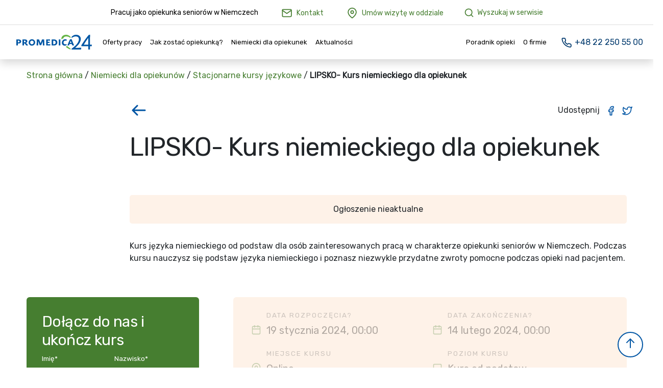

--- FILE ---
content_type: text/html; charset=UTF-8
request_url: https://promedica24.com.pl/niemiecki-dla-opiekunow/kursy-jezykowe/lipsko-kurs-niemieckiego-dla-opiekunek/
body_size: 39251
content:
<!doctype html>

<html lang="pl-PL" class="">

<head><script>if(navigator.userAgent.match(/MSIE|Internet Explorer/i)||navigator.userAgent.match(/Trident\/7\..*?rv:11/i)){var href=document.location.href;if(!href.match(/[?&]nowprocket/)){if(href.indexOf("?")==-1){if(href.indexOf("#")==-1){document.location.href=href+"?nowprocket=1"}else{document.location.href=href.replace("#","?nowprocket=1#")}}else{if(href.indexOf("#")==-1){document.location.href=href+"&nowprocket=1"}else{document.location.href=href.replace("#","&nowprocket=1#")}}}}</script><script>class RocketLazyLoadScripts{constructor(e){this.triggerEvents=e,this.eventOptions={passive:!0},this.userEventListener=this.triggerListener.bind(this),this.delayedScripts={normal:[],async:[],defer:[]},this.allJQueries=[]}_addUserInteractionListener(e){this.triggerEvents.forEach((t=>window.addEventListener(t,e.userEventListener,e.eventOptions)))}_removeUserInteractionListener(e){this.triggerEvents.forEach((t=>window.removeEventListener(t,e.userEventListener,e.eventOptions)))}triggerListener(){this._removeUserInteractionListener(this),"loading"===document.readyState?document.addEventListener("DOMContentLoaded",this._loadEverythingNow.bind(this)):this._loadEverythingNow()}async _loadEverythingNow(){this._delayEventListeners(),this._delayJQueryReady(this),this._handleDocumentWrite(),this._registerAllDelayedScripts(),this._preloadAllScripts(),await this._loadScriptsFromList(this.delayedScripts.normal),await this._loadScriptsFromList(this.delayedScripts.defer),await this._loadScriptsFromList(this.delayedScripts.async),await this._triggerDOMContentLoaded(),await this._triggerWindowLoad(),window.dispatchEvent(new Event("rocket-allScriptsLoaded"))}_registerAllDelayedScripts(){document.querySelectorAll("script[type=rocketlazyloadscript]").forEach((e=>{e.hasAttribute("src")?e.hasAttribute("async")&&!1!==e.async?this.delayedScripts.async.push(e):e.hasAttribute("defer")&&!1!==e.defer||"module"===e.getAttribute("data-rocket-type")?this.delayedScripts.defer.push(e):this.delayedScripts.normal.push(e):this.delayedScripts.normal.push(e)}))}async _transformScript(e){return await this._requestAnimFrame(),new Promise((t=>{const n=document.createElement("script");let r;[...e.attributes].forEach((e=>{let t=e.nodeName;"type"!==t&&("data-rocket-type"===t&&(t="type",r=e.nodeValue),n.setAttribute(t,e.nodeValue))})),e.hasAttribute("src")?(n.addEventListener("load",t),n.addEventListener("error",t)):(n.text=e.text,t()),e.parentNode.replaceChild(n,e)}))}async _loadScriptsFromList(e){const t=e.shift();return t?(await this._transformScript(t),this._loadScriptsFromList(e)):Promise.resolve()}_preloadAllScripts(){var e=document.createDocumentFragment();[...this.delayedScripts.normal,...this.delayedScripts.defer,...this.delayedScripts.async].forEach((t=>{const n=t.getAttribute("src");if(n){const t=document.createElement("link");t.href=n,t.rel="preload",t.as="script",e.appendChild(t)}})),document.head.appendChild(e)}_delayEventListeners(){let e={};function t(t,n){!function(t){function n(n){return e[t].eventsToRewrite.indexOf(n)>=0?"rocket-"+n:n}e[t]||(e[t]={originalFunctions:{add:t.addEventListener,remove:t.removeEventListener},eventsToRewrite:[]},t.addEventListener=function(){arguments[0]=n(arguments[0]),e[t].originalFunctions.add.apply(t,arguments)},t.removeEventListener=function(){arguments[0]=n(arguments[0]),e[t].originalFunctions.remove.apply(t,arguments)})}(t),e[t].eventsToRewrite.push(n)}function n(e,t){let n=e[t];Object.defineProperty(e,t,{get:()=>n||function(){},set(r){e["rocket"+t]=n=r}})}t(document,"DOMContentLoaded"),t(window,"DOMContentLoaded"),t(window,"load"),t(window,"pageshow"),t(document,"readystatechange"),n(document,"onreadystatechange"),n(window,"onload"),n(window,"onpageshow")}_delayJQueryReady(e){let t=window.jQuery;Object.defineProperty(window,"jQuery",{get:()=>t,set(n){if(n&&n.fn&&!e.allJQueries.includes(n)){n.fn.ready=n.fn.init.prototype.ready=function(t){e.domReadyFired?t.bind(document)(n):document.addEventListener("rocket-DOMContentLoaded",(()=>t.bind(document)(n)))};const t=n.fn.on;n.fn.on=n.fn.init.prototype.on=function(){if(this[0]===window){function e(e){return e.split(" ").map((e=>"load"===e||0===e.indexOf("load.")?"rocket-jquery-load":e)).join(" ")}"string"==typeof arguments[0]||arguments[0]instanceof String?arguments[0]=e(arguments[0]):"object"==typeof arguments[0]&&Object.keys(arguments[0]).forEach((t=>{delete Object.assign(arguments[0],{[e(t)]:arguments[0][t]})[t]}))}return t.apply(this,arguments),this},e.allJQueries.push(n)}t=n}})}async _triggerDOMContentLoaded(){this.domReadyFired=!0,await this._requestAnimFrame(),document.dispatchEvent(new Event("rocket-DOMContentLoaded")),await this._requestAnimFrame(),window.dispatchEvent(new Event("rocket-DOMContentLoaded")),await this._requestAnimFrame(),document.dispatchEvent(new Event("rocket-readystatechange")),await this._requestAnimFrame(),document.rocketonreadystatechange&&document.rocketonreadystatechange()}async _triggerWindowLoad(){await this._requestAnimFrame(),window.dispatchEvent(new Event("rocket-load")),await this._requestAnimFrame(),window.rocketonload&&window.rocketonload(),await this._requestAnimFrame(),this.allJQueries.forEach((e=>e(window).trigger("rocket-jquery-load"))),window.dispatchEvent(new Event("rocket-pageshow")),await this._requestAnimFrame(),window.rocketonpageshow&&window.rocketonpageshow()}_handleDocumentWrite(){const e=new Map;document.write=document.writeln=function(t){const n=document.currentScript,r=document.createRange(),i=n.parentElement;let o=e.get(n);void 0===o&&(o=n.nextSibling,e.set(n,o));const a=document.createDocumentFragment();r.setStart(a,0),a.appendChild(r.createContextualFragment(t)),i.insertBefore(a,o)}}async _requestAnimFrame(){return new Promise((e=>requestAnimationFrame(e)))}static run(){const e=new RocketLazyLoadScripts(["keydown","mousemove","touchmove","touchstart","touchend","wheel"]);e._addUserInteractionListener(e)}}RocketLazyLoadScripts.run();
</script>

<script type="rocketlazyloadscript" async defer crossorigin="anonymous" 
  src="https://connect.facebook.net/pl_PL/sdk.js#xfbml=1&version=v17.0">
</script>

<!-- Google Tag Manager -->
<script>
window.dataLayer = window.dataLayer || [];
function gtag(){dataLayer.push(arguments);}
gtag('consent', 'default',
{
'ad_storage': 'denied',
'analytics_storage': 'denied',
'ad_personalization': 'denied',
'ad_user_data': 'denied',
'personalization_storage': 'denied',
'security_storage': 'denied',
'functionality_storage': 'denied',
'wait_for_update': 500
});

(function(w,d,s,l,i){w[l]=w[l]||[];w[l].push({'gtm.start':
new Date().getTime(),event:'gtm.js'});var f=d.getElementsByTagName(s)[0],
j=d.createElement(s),dl=l!='dataLayer'?'&l='+l:'';j.async=true;j.src=
'https://www.googletagmanager.com/gtm.js?id='+i+dl;f.parentNode.insertBefore(j,f);
})(window,document,'script','dataLayer','GTM-NQRL4H');</script>
<!-- End Google Tag Manager -->

  <meta charset="UTF-8">
  <meta http-equiv="X-UA-Compatible" content="IE=edge">
<script type="text/javascript">
if(!gform){document.addEventListener("gform_main_scripts_loaded",function(){gform.scriptsLoaded=!0}),window.addEventListener("DOMContentLoaded",function(){gform.domLoaded=!0});var gform={domLoaded:!1,scriptsLoaded:!1,initializeOnLoaded:function(o){gform.domLoaded&&gform.scriptsLoaded?o():!gform.domLoaded&&gform.scriptsLoaded?window.addEventListener("DOMContentLoaded",o):document.addEventListener("gform_main_scripts_loaded",o)},hooks:{action:{},filter:{}},addAction:function(o,n,r,t){gform.addHook("action",o,n,r,t)},addFilter:function(o,n,r,t){gform.addHook("filter",o,n,r,t)},doAction:function(o){gform.doHook("action",o,arguments)},applyFilters:function(o){return gform.doHook("filter",o,arguments)},removeAction:function(o,n){gform.removeHook("action",o,n)},removeFilter:function(o,n,r){gform.removeHook("filter",o,n,r)},addHook:function(o,n,r,t,i){null==gform.hooks[o][n]&&(gform.hooks[o][n]=[]);var e=gform.hooks[o][n];null==i&&(i=n+"_"+e.length),null==t&&(t=10),gform.hooks[o][n].push({tag:i,callable:r,priority:t})},doHook:function(o,n,r){if(r=Array.prototype.slice.call(r,1),null!=gform.hooks[o][n]){var t,i=gform.hooks[o][n];i.sort(function(o,n){return o.priority-n.priority});for(var e=0;e<i.length;e++)"function"!=typeof(t=i[e].callable)&&(t=window[t]),"action"==o?t.apply(null,r):r[0]=t.apply(null,r)}if("filter"==o)return r[0]},removeHook:function(o,n,r,t){if(null!=gform.hooks[o][n])for(var i=gform.hooks[o][n],e=i.length-1;0<=e;e--)null!=t&&t!=i[e].tag||null!=r&&r!=i[e].priority||i.splice(e,1)}}}
</script>

  <meta name="viewport" content="width=device-width, initial-scale=1">
  <meta name='robots' content='index, follow, max-image-preview:large, max-snippet:-1, max-video-preview:-1' />

	<!-- This site is optimized with the Yoast SEO plugin v20.5 - https://yoast.com/wordpress/plugins/seo/ -->
	<title>LIPSKO- Kurs niemieckiego dla opiekunek - Promedica24</title>
	<meta name="description" content="🔝 Kurs języka niemieckiego: LIPSKO- Kurs niemieckiego dla opiekunek" />
	<link rel="canonical" href="https://promedica24.com.pl/niemiecki-dla-opiekunow/kursy-jezykowe/lipsko-kurs-niemieckiego-dla-opiekunek/" />
	<meta property="og:locale" content="pl_PL" />
	<meta property="og:type" content="article" />
	<meta property="og:title" content="LIPSKO- Kurs niemieckiego dla opiekunek - Promedica24" />
	<meta property="og:description" content="🔝 Kurs języka niemieckiego: LIPSKO- Kurs niemieckiego dla opiekunek" />
	<meta property="og:url" content="https://promedica24.com.pl/niemiecki-dla-opiekunow/kursy-jezykowe/lipsko-kurs-niemieckiego-dla-opiekunek/" />
	<meta property="og:site_name" content="Promedica24" />
	<meta property="article:publisher" content="https://www.facebook.com/Promedica24/" />
	<meta property="og:image" content="https://promedica24.com.pl/wp-content/uploads/2023/02/pieczatka_24.png" />
	<meta property="og:image:width" content="475" />
	<meta property="og:image:height" content="500" />
	<meta property="og:image:type" content="image/png" />
	<meta name="twitter:card" content="summary_large_image" />
	<!-- / Yoast SEO plugin. -->


<link rel='dns-prefetch' href='//fonts.googleapis.com' />

<link rel='stylesheet' id='promedica24-style-css'  href='https://promedica24.com.pl/wp-content/themes/promedica24jobs-pl/assets/css/child_theme.css?ver=1768587692' type='text/css' media='all' />
<link rel='stylesheet' id='wp-block-library-css'  href='https://promedica24.com.pl/wp-includes/css/dist/block-library/style.min.css?ver=6.0.11' type='text/css' media='all' />
<style id='global-styles-inline-css' type='text/css'>
body{--wp--preset--color--black: #000;--wp--preset--color--cyan-bluish-gray: #abb8c3;--wp--preset--color--white: #fff;--wp--preset--color--pale-pink: #f78da7;--wp--preset--color--vivid-red: #cf2e2e;--wp--preset--color--luminous-vivid-orange: #ff6900;--wp--preset--color--luminous-vivid-amber: #fcb900;--wp--preset--color--light-green-cyan: #7bdcb5;--wp--preset--color--vivid-green-cyan: #00d084;--wp--preset--color--pale-cyan-blue: #8ed1fc;--wp--preset--color--vivid-cyan-blue: #0693e3;--wp--preset--color--vivid-purple: #9b51e0;--wp--preset--color--gray-100: #F8F8F8;--wp--preset--color--blue-100: #e5eef5;--wp--preset--color--blue: #0055a4;--wp--preset--color--green-100: #eff7ec;--wp--preset--color--green: #62B445;--wp--preset--color--orange: #F5821F;--wp--preset--color--red: #D60202;--wp--preset--gradient--vivid-cyan-blue-to-vivid-purple: linear-gradient(135deg,rgba(6,147,227,1) 0%,rgb(155,81,224) 100%);--wp--preset--gradient--light-green-cyan-to-vivid-green-cyan: linear-gradient(135deg,rgb(122,220,180) 0%,rgb(0,208,130) 100%);--wp--preset--gradient--luminous-vivid-amber-to-luminous-vivid-orange: linear-gradient(135deg,rgba(252,185,0,1) 0%,rgba(255,105,0,1) 100%);--wp--preset--gradient--luminous-vivid-orange-to-vivid-red: linear-gradient(135deg,rgba(255,105,0,1) 0%,rgb(207,46,46) 100%);--wp--preset--gradient--very-light-gray-to-cyan-bluish-gray: linear-gradient(135deg,rgb(238,238,238) 0%,rgb(169,184,195) 100%);--wp--preset--gradient--cool-to-warm-spectrum: linear-gradient(135deg,rgb(74,234,220) 0%,rgb(151,120,209) 20%,rgb(207,42,186) 40%,rgb(238,44,130) 60%,rgb(251,105,98) 80%,rgb(254,248,76) 100%);--wp--preset--gradient--blush-light-purple: linear-gradient(135deg,rgb(255,206,236) 0%,rgb(152,150,240) 100%);--wp--preset--gradient--blush-bordeaux: linear-gradient(135deg,rgb(254,205,165) 0%,rgb(254,45,45) 50%,rgb(107,0,62) 100%);--wp--preset--gradient--luminous-dusk: linear-gradient(135deg,rgb(255,203,112) 0%,rgb(199,81,192) 50%,rgb(65,88,208) 100%);--wp--preset--gradient--pale-ocean: linear-gradient(135deg,rgb(255,245,203) 0%,rgb(182,227,212) 50%,rgb(51,167,181) 100%);--wp--preset--gradient--electric-grass: linear-gradient(135deg,rgb(202,248,128) 0%,rgb(113,206,126) 100%);--wp--preset--gradient--midnight: linear-gradient(135deg,rgb(2,3,129) 0%,rgb(40,116,252) 100%);--wp--preset--duotone--dark-grayscale: url('#wp-duotone-dark-grayscale');--wp--preset--duotone--grayscale: url('#wp-duotone-grayscale');--wp--preset--duotone--purple-yellow: url('#wp-duotone-purple-yellow');--wp--preset--duotone--blue-red: url('#wp-duotone-blue-red');--wp--preset--duotone--midnight: url('#wp-duotone-midnight');--wp--preset--duotone--magenta-yellow: url('#wp-duotone-magenta-yellow');--wp--preset--duotone--purple-green: url('#wp-duotone-purple-green');--wp--preset--duotone--blue-orange: url('#wp-duotone-blue-orange');--wp--preset--font-size--small: 13px;--wp--preset--font-size--medium: 20px;--wp--preset--font-size--large: 36px;--wp--preset--font-size--x-large: 42px;}.has-black-color{color: var(--wp--preset--color--black) !important;}.has-cyan-bluish-gray-color{color: var(--wp--preset--color--cyan-bluish-gray) !important;}.has-white-color{color: var(--wp--preset--color--white) !important;}.has-pale-pink-color{color: var(--wp--preset--color--pale-pink) !important;}.has-vivid-red-color{color: var(--wp--preset--color--vivid-red) !important;}.has-luminous-vivid-orange-color{color: var(--wp--preset--color--luminous-vivid-orange) !important;}.has-luminous-vivid-amber-color{color: var(--wp--preset--color--luminous-vivid-amber) !important;}.has-light-green-cyan-color{color: var(--wp--preset--color--light-green-cyan) !important;}.has-vivid-green-cyan-color{color: var(--wp--preset--color--vivid-green-cyan) !important;}.has-pale-cyan-blue-color{color: var(--wp--preset--color--pale-cyan-blue) !important;}.has-vivid-cyan-blue-color{color: var(--wp--preset--color--vivid-cyan-blue) !important;}.has-vivid-purple-color{color: var(--wp--preset--color--vivid-purple) !important;}.has-black-background-color{background-color: var(--wp--preset--color--black) !important;}.has-cyan-bluish-gray-background-color{background-color: var(--wp--preset--color--cyan-bluish-gray) !important;}.has-white-background-color{background-color: var(--wp--preset--color--white) !important;}.has-pale-pink-background-color{background-color: var(--wp--preset--color--pale-pink) !important;}.has-vivid-red-background-color{background-color: var(--wp--preset--color--vivid-red) !important;}.has-luminous-vivid-orange-background-color{background-color: var(--wp--preset--color--luminous-vivid-orange) !important;}.has-luminous-vivid-amber-background-color{background-color: var(--wp--preset--color--luminous-vivid-amber) !important;}.has-light-green-cyan-background-color{background-color: var(--wp--preset--color--light-green-cyan) !important;}.has-vivid-green-cyan-background-color{background-color: var(--wp--preset--color--vivid-green-cyan) !important;}.has-pale-cyan-blue-background-color{background-color: var(--wp--preset--color--pale-cyan-blue) !important;}.has-vivid-cyan-blue-background-color{background-color: var(--wp--preset--color--vivid-cyan-blue) !important;}.has-vivid-purple-background-color{background-color: var(--wp--preset--color--vivid-purple) !important;}.has-black-border-color{border-color: var(--wp--preset--color--black) !important;}.has-cyan-bluish-gray-border-color{border-color: var(--wp--preset--color--cyan-bluish-gray) !important;}.has-white-border-color{border-color: var(--wp--preset--color--white) !important;}.has-pale-pink-border-color{border-color: var(--wp--preset--color--pale-pink) !important;}.has-vivid-red-border-color{border-color: var(--wp--preset--color--vivid-red) !important;}.has-luminous-vivid-orange-border-color{border-color: var(--wp--preset--color--luminous-vivid-orange) !important;}.has-luminous-vivid-amber-border-color{border-color: var(--wp--preset--color--luminous-vivid-amber) !important;}.has-light-green-cyan-border-color{border-color: var(--wp--preset--color--light-green-cyan) !important;}.has-vivid-green-cyan-border-color{border-color: var(--wp--preset--color--vivid-green-cyan) !important;}.has-pale-cyan-blue-border-color{border-color: var(--wp--preset--color--pale-cyan-blue) !important;}.has-vivid-cyan-blue-border-color{border-color: var(--wp--preset--color--vivid-cyan-blue) !important;}.has-vivid-purple-border-color{border-color: var(--wp--preset--color--vivid-purple) !important;}.has-vivid-cyan-blue-to-vivid-purple-gradient-background{background: var(--wp--preset--gradient--vivid-cyan-blue-to-vivid-purple) !important;}.has-light-green-cyan-to-vivid-green-cyan-gradient-background{background: var(--wp--preset--gradient--light-green-cyan-to-vivid-green-cyan) !important;}.has-luminous-vivid-amber-to-luminous-vivid-orange-gradient-background{background: var(--wp--preset--gradient--luminous-vivid-amber-to-luminous-vivid-orange) !important;}.has-luminous-vivid-orange-to-vivid-red-gradient-background{background: var(--wp--preset--gradient--luminous-vivid-orange-to-vivid-red) !important;}.has-very-light-gray-to-cyan-bluish-gray-gradient-background{background: var(--wp--preset--gradient--very-light-gray-to-cyan-bluish-gray) !important;}.has-cool-to-warm-spectrum-gradient-background{background: var(--wp--preset--gradient--cool-to-warm-spectrum) !important;}.has-blush-light-purple-gradient-background{background: var(--wp--preset--gradient--blush-light-purple) !important;}.has-blush-bordeaux-gradient-background{background: var(--wp--preset--gradient--blush-bordeaux) !important;}.has-luminous-dusk-gradient-background{background: var(--wp--preset--gradient--luminous-dusk) !important;}.has-pale-ocean-gradient-background{background: var(--wp--preset--gradient--pale-ocean) !important;}.has-electric-grass-gradient-background{background: var(--wp--preset--gradient--electric-grass) !important;}.has-midnight-gradient-background{background: var(--wp--preset--gradient--midnight) !important;}.has-small-font-size{font-size: var(--wp--preset--font-size--small) !important;}.has-medium-font-size{font-size: var(--wp--preset--font-size--medium) !important;}.has-large-font-size{font-size: var(--wp--preset--font-size--large) !important;}.has-x-large-font-size{font-size: var(--wp--preset--font-size--x-large) !important;}
</style>
<link rel='stylesheet' id='crp-style-grid-css'  href='https://promedica24.com.pl/wp-content/plugins/contextual-related-posts/css/grid.min.css?ver=3.4.1' type='text/css' media='all' />
<style id='crp-style-grid-inline-css' type='text/css'>

			.crp_related.crp-grid ul li a.crp_link {
				grid-template-rows: 250px auto;
			}
			.crp_related.crp-grid ul {
				grid-template-columns: repeat(auto-fill, minmax(300px, 1fr));
			}
			
</style>
<link rel='stylesheet' id='cmplz-general-css'  href='https://promedica24.com.pl/wp-content/plugins/complianz-gdpr/assets/css/cookieblocker.min.css?ver=6.5.6' type='text/css' media='all' />
<style id='akismet-widget-style-inline-css' type='text/css'>

			.a-stats {
				--akismet-color-mid-green: #357b49;
				--akismet-color-white: #fff;
				--akismet-color-light-grey: #f6f7f7;

				max-width: 350px;
				width: auto;
			}

			.a-stats * {
				all: unset;
				box-sizing: border-box;
			}

			.a-stats strong {
				font-weight: 600;
			}

			.a-stats a.a-stats__link,
			.a-stats a.a-stats__link:visited,
			.a-stats a.a-stats__link:active {
				background: var(--akismet-color-mid-green);
				border: none;
				box-shadow: none;
				border-radius: 8px;
				color: var(--akismet-color-white);
				cursor: pointer;
				display: block;
				font-family: -apple-system, BlinkMacSystemFont, 'Segoe UI', 'Roboto', 'Oxygen-Sans', 'Ubuntu', 'Cantarell', 'Helvetica Neue', sans-serif;
				font-weight: 500;
				padding: 12px;
				text-align: center;
				text-decoration: none;
				transition: all 0.2s ease;
			}

			/* Extra specificity to deal with TwentyTwentyOne focus style */
			.widget .a-stats a.a-stats__link:focus {
				background: var(--akismet-color-mid-green);
				color: var(--akismet-color-white);
				text-decoration: none;
			}

			.a-stats a.a-stats__link:hover {
				filter: brightness(110%);
				box-shadow: 0 4px 12px rgba(0, 0, 0, 0.06), 0 0 2px rgba(0, 0, 0, 0.16);
			}

			.a-stats .count {
				color: var(--akismet-color-white);
				display: block;
				font-size: 1.5em;
				line-height: 1.4;
				padding: 0 13px;
				white-space: nowrap;
			}
		
</style>
<script type="rocketlazyloadscript" data-rocket-type='text/javascript' src='https://promedica24.com.pl/wp-includes/js/jquery/jquery.min.js?ver=3.6.0' id='jquery-core-js'></script>
<script type="rocketlazyloadscript" data-rocket-type='text/javascript' src='https://promedica24.com.pl/wp-includes/js/jquery/jquery-migrate.min.js?ver=3.3.2' id='jquery-migrate-js' defer></script>
<script type='text/javascript' id='promedica24-script-js-extra'>
/* <![CDATA[ */
var urls = {"ajax_url":"https:\/\/promedica24.com.pl\/wp-admin\/admin-ajax.php","home_url":"https:\/\/promedica24.com.pl","current_url":"https:\/\/promedica24.com.pl\/niemiecki-dla-opiekunow\/kursy-jezykowe\/lipsko-kurs-niemieckiego-dla-opiekunek","rest_url":"https:\/\/promedica24.com.pl\/wp-json\/"};
var urls = {"ajax_url":"https:\/\/promedica24.com.pl\/wp-admin\/admin-ajax.php","home_url":"https:\/\/promedica24.com.pl","current_url":"https:\/\/promedica24.com.pl\/niemiecki-dla-opiekunow\/kursy-jezykowe\/lipsko-kurs-niemieckiego-dla-opiekunek","rest_url":"https:\/\/promedica24.com.pl\/wp-json\/","offer_search_url":"https:\/\/promedica24.com.pl","places":[{"value":"Dachau","datavalue":"https:\/\/promedica24.com.pl\/praca-dla-opiekunek\/oferty-pracy\/praca-w-niemczech\/dachau","href":"https:\/\/promedica24.com.pl\/praca-dla-opiekunek\/oferty-pracy\/praca-w-niemczech\/dachau","url":"dachau"},{"value":"Flensburg","datavalue":"https:\/\/promedica24.com.pl\/praca-dla-opiekunek\/oferty-pracy\/praca-w-niemczech\/flensburg","href":"https:\/\/promedica24.com.pl\/praca-dla-opiekunek\/oferty-pracy\/praca-w-niemczech\/flensburg","url":"flensburg"},{"value":"M\u00fcnster","datavalue":"https:\/\/promedica24.com.pl\/praca-dla-opiekunek\/oferty-pracy\/praca-w-niemczech\/munster","href":"https:\/\/promedica24.com.pl\/praca-dla-opiekunek\/oferty-pracy\/praca-w-niemczech\/munster","url":"munster"},{"value":"Augsburg","datavalue":"https:\/\/promedica24.com.pl\/praca-dla-opiekunek\/oferty-pracy\/praca-w-niemczech\/augsburg","href":"https:\/\/promedica24.com.pl\/praca-dla-opiekunek\/oferty-pracy\/praca-w-niemczech\/augsburg","url":"augsburg"},{"value":"Emden","datavalue":"https:\/\/promedica24.com.pl\/praca-dla-opiekunek\/oferty-pracy\/praca-w-niemczech\/emden","href":"https:\/\/promedica24.com.pl\/praca-dla-opiekunek\/oferty-pracy\/praca-w-niemczech\/emden","url":"emden"},{"value":"Mannheim","datavalue":"https:\/\/promedica24.com.pl\/praca-dla-opiekunek\/oferty-pracy\/praca-w-niemczech\/mannheim","href":"https:\/\/promedica24.com.pl\/praca-dla-opiekunek\/oferty-pracy\/praca-w-niemczech\/mannheim","url":"mannheim"},{"value":"Bayreuth","datavalue":"https:\/\/promedica24.com.pl\/praca-dla-opiekunek\/oferty-pracy\/praca-w-niemczech\/bayreuth","href":"https:\/\/promedica24.com.pl\/praca-dla-opiekunek\/oferty-pracy\/praca-w-niemczech\/bayreuth","url":"bayreuth"},{"value":"Straubing","datavalue":"https:\/\/promedica24.com.pl\/praca-dla-opiekunek\/oferty-pracy\/praca-w-niemczech\/straubing","href":"https:\/\/promedica24.com.pl\/praca-dla-opiekunek\/oferty-pracy\/praca-w-niemczech\/straubing","url":"straubing"},{"value":"Paderborn","datavalue":"https:\/\/promedica24.com.pl\/praca-dla-opiekunek\/oferty-pracy\/praca-w-niemczech\/paderborn","href":"https:\/\/promedica24.com.pl\/praca-dla-opiekunek\/oferty-pracy\/praca-w-niemczech\/paderborn","url":"paderborn"},{"value":"Marburg-Biedenkopf","datavalue":"https:\/\/promedica24.com.pl\/praca-dla-opiekunek\/oferty-pracy\/praca-w-niemczech\/marburg-biedenkopf","href":"https:\/\/promedica24.com.pl\/praca-dla-opiekunek\/oferty-pracy\/praca-w-niemczech\/marburg-biedenkopf","url":"marburg-biedenkopf"},{"value":"Jena","datavalue":"https:\/\/promedica24.com.pl\/praca-dla-opiekunek\/oferty-pracy\/praca-w-niemczech\/jena","href":"https:\/\/promedica24.com.pl\/praca-dla-opiekunek\/oferty-pracy\/praca-w-niemczech\/jena","url":"jena"},{"value":"Schwerin","datavalue":"https:\/\/promedica24.com.pl\/praca-dla-opiekunek\/oferty-pracy\/praca-w-niemczech\/schwerin","href":"https:\/\/promedica24.com.pl\/praca-dla-opiekunek\/oferty-pracy\/praca-w-niemczech\/schwerin","url":"schwerin"},{"value":"Berlin","datavalue":"https:\/\/promedica24.com.pl\/praca-dla-opiekunek\/oferty-pracy\/praca-w-niemczech\/berlin","href":"https:\/\/promedica24.com.pl\/praca-dla-opiekunek\/oferty-pracy\/praca-w-niemczech\/berlin","url":"berlin"},{"value":"Herne","datavalue":"https:\/\/promedica24.com.pl\/praca-dla-opiekunek\/oferty-pracy\/praca-w-niemczech\/herne","href":"https:\/\/promedica24.com.pl\/praca-dla-opiekunek\/oferty-pracy\/praca-w-niemczech\/herne","url":"herne"},{"value":"W\u00fcrzburg","datavalue":"https:\/\/promedica24.com.pl\/praca-dla-opiekunek\/oferty-pracy\/praca-w-niemczech\/wurzburg","href":"https:\/\/promedica24.com.pl\/praca-dla-opiekunek\/oferty-pracy\/praca-w-niemczech\/wurzburg","url":"wurzburg"},{"value":"T\u00fcbingen","datavalue":"https:\/\/promedica24.com.pl\/praca-dla-opiekunek\/oferty-pracy\/praca-w-niemczech\/tubingen","href":"https:\/\/promedica24.com.pl\/praca-dla-opiekunek\/oferty-pracy\/praca-w-niemczech\/tubingen","url":"tubingen"},{"value":"Bielefeld","datavalue":"https:\/\/promedica24.com.pl\/praca-dla-opiekunek\/oferty-pracy\/praca-w-niemczech\/bielefeld","href":"https:\/\/promedica24.com.pl\/praca-dla-opiekunek\/oferty-pracy\/praca-w-niemczech\/bielefeld","url":"bielefeld"},{"value":"Stuttgart","datavalue":"https:\/\/promedica24.com.pl\/praca-dla-opiekunek\/oferty-pracy\/praca-w-niemczech\/stuttgart","href":"https:\/\/promedica24.com.pl\/praca-dla-opiekunek\/oferty-pracy\/praca-w-niemczech\/stuttgart","url":"stuttgart"},{"value":"Ansbach","datavalue":"https:\/\/promedica24.com.pl\/praca-dla-opiekunek\/oferty-pracy\/praca-w-niemczech\/ansbach","href":"https:\/\/promedica24.com.pl\/praca-dla-opiekunek\/oferty-pracy\/praca-w-niemczech\/ansbach","url":"ansbach"},{"value":"L\u00fcbeck","datavalue":"https:\/\/promedica24.com.pl\/praca-dla-opiekunek\/oferty-pracy\/praca-w-niemczech\/lubeck-hansestadt","href":"https:\/\/promedica24.com.pl\/praca-dla-opiekunek\/oferty-pracy\/praca-w-niemczech\/lubeck-hansestadt","url":"lubeck-hansestadt"},{"value":"Gelsenkirchen","datavalue":"https:\/\/promedica24.com.pl\/praca-dla-opiekunek\/oferty-pracy\/praca-w-niemczech\/gelsenkirchen","href":"https:\/\/promedica24.com.pl\/praca-dla-opiekunek\/oferty-pracy\/praca-w-niemczech\/gelsenkirchen","url":"gelsenkirchen"},{"value":"Hannover","datavalue":"https:\/\/promedica24.com.pl\/praca-dla-opiekunek\/oferty-pracy\/praca-w-niemczech\/region-hannover","href":"https:\/\/promedica24.com.pl\/praca-dla-opiekunek\/oferty-pracy\/praca-w-niemczech\/region-hannover","url":"region-hannover"},{"value":"Darmstadt","datavalue":"https:\/\/promedica24.com.pl\/praca-dla-opiekunek\/oferty-pracy\/praca-w-niemczech\/darmstadt-wissenschaftsstadt","href":"https:\/\/promedica24.com.pl\/praca-dla-opiekunek\/oferty-pracy\/praca-w-niemczech\/darmstadt-wissenschaftsstadt","url":"darmstadt-wissenschaftsstadt"},{"value":"Heinsberg","datavalue":"https:\/\/promedica24.com.pl\/praca-dla-opiekunek\/oferty-pracy\/praca-w-niemczech\/heinsberg","href":"https:\/\/promedica24.com.pl\/praca-dla-opiekunek\/oferty-pracy\/praca-w-niemczech\/heinsberg","url":"heinsberg"},{"value":"Ravensburg","datavalue":"https:\/\/promedica24.com.pl\/praca-dla-opiekunek\/oferty-pracy\/praca-w-niemczech\/ravensburg","href":"https:\/\/promedica24.com.pl\/praca-dla-opiekunek\/oferty-pracy\/praca-w-niemczech\/ravensburg","url":"ravensburg"},{"value":"Kempten (Allg\u00e4u)","datavalue":"https:\/\/promedica24.com.pl\/praca-dla-opiekunek\/oferty-pracy\/praca-w-niemczech\/kempten-allgau","href":"https:\/\/promedica24.com.pl\/praca-dla-opiekunek\/oferty-pracy\/praca-w-niemczech\/kempten-allgau","url":"kempten-allgau"},{"value":"Halle","datavalue":"https:\/\/promedica24.com.pl\/praca-dla-opiekunek\/oferty-pracy\/praca-w-niemczech\/kreisfreie-halle","href":"https:\/\/promedica24.com.pl\/praca-dla-opiekunek\/oferty-pracy\/praca-w-niemczech\/kreisfreie-halle","url":"kreisfreie-halle"},{"value":"Aurich","datavalue":"https:\/\/promedica24.com.pl\/praca-dla-opiekunek\/oferty-pracy\/praca-w-niemczech\/aurich","href":"https:\/\/promedica24.com.pl\/praca-dla-opiekunek\/oferty-pracy\/praca-w-niemczech\/aurich","url":"aurich"},{"value":"Schwandorf","datavalue":"https:\/\/promedica24.com.pl\/praca-dla-opiekunek\/oferty-pracy\/praca-w-niemczech\/schwandorf","href":"https:\/\/promedica24.com.pl\/praca-dla-opiekunek\/oferty-pracy\/praca-w-niemczech\/schwandorf","url":"schwandorf"},{"value":"Bremen","datavalue":"https:\/\/promedica24.com.pl\/praca-dla-opiekunek\/oferty-pracy\/praca-w-niemczech\/bremen","href":"https:\/\/promedica24.com.pl\/praca-dla-opiekunek\/oferty-pracy\/praca-w-niemczech\/bremen","url":"bremen"},{"value":"Harburg","datavalue":"https:\/\/promedica24.com.pl\/praca-dla-opiekunek\/oferty-pracy\/praca-w-niemczech\/harburg","href":"https:\/\/promedica24.com.pl\/praca-dla-opiekunek\/oferty-pracy\/praca-w-niemczech\/harburg","url":"harburg"},{"value":"Memmingen","datavalue":"https:\/\/promedica24.com.pl\/praca-dla-opiekunek\/oferty-pracy\/praca-w-niemczech\/memmingen","href":"https:\/\/promedica24.com.pl\/praca-dla-opiekunek\/oferty-pracy\/praca-w-niemczech\/memmingen","url":"memmingen"},{"value":"Erlangen-H\u00f6chstadt","datavalue":"https:\/\/promedica24.com.pl\/praca-dla-opiekunek\/oferty-pracy\/praca-w-niemczech\/erlangen-hochstadt","href":"https:\/\/promedica24.com.pl\/praca-dla-opiekunek\/oferty-pracy\/praca-w-niemczech\/erlangen-hochstadt","url":"erlangen-hochstadt"},{"value":"Cochem-Zell","datavalue":"https:\/\/promedica24.com.pl\/praca-dla-opiekunek\/oferty-pracy\/praca-w-niemczech\/cochem-zell","href":"https:\/\/promedica24.com.pl\/praca-dla-opiekunek\/oferty-pracy\/praca-w-niemczech\/cochem-zell","url":"cochem-zell"},{"value":"Erfurt","datavalue":"https:\/\/promedica24.com.pl\/praca-dla-opiekunek\/oferty-pracy\/praca-w-niemczech\/erfurt","href":"https:\/\/promedica24.com.pl\/praca-dla-opiekunek\/oferty-pracy\/praca-w-niemczech\/erfurt","url":"erfurt"},{"value":"Bochum","datavalue":"https:\/\/promedica24.com.pl\/praca-dla-opiekunek\/oferty-pracy\/praca-w-niemczech\/bochum","href":"https:\/\/promedica24.com.pl\/praca-dla-opiekunek\/oferty-pracy\/praca-w-niemczech\/bochum","url":"bochum"},{"value":"Dresden","datavalue":"https:\/\/promedica24.com.pl\/praca-dla-opiekunek\/oferty-pracy\/praca-w-niemczech\/dresden","href":"https:\/\/promedica24.com.pl\/praca-dla-opiekunek\/oferty-pracy\/praca-w-niemczech\/dresden","url":"dresden"},{"value":"Harz","datavalue":"https:\/\/promedica24.com.pl\/praca-dla-opiekunek\/oferty-pracy\/praca-w-niemczech\/harz","href":"https:\/\/promedica24.com.pl\/praca-dla-opiekunek\/oferty-pracy\/praca-w-niemczech\/harz","url":"harz"},{"value":"Gotha","datavalue":"https:\/\/promedica24.com.pl\/praca-dla-opiekunek\/oferty-pracy\/praca-w-niemczech\/gotha","href":"https:\/\/promedica24.com.pl\/praca-dla-opiekunek\/oferty-pracy\/praca-w-niemczech\/gotha","url":"gotha"},{"value":"Greifswald","datavalue":"https:\/\/promedica24.com.pl\/praca-dla-opiekunek\/oferty-pracy\/praca-w-niemczech\/greifswald","href":"https:\/\/promedica24.com.pl\/praca-dla-opiekunek\/oferty-pracy\/praca-w-niemczech\/greifswald","url":"greifswald"},{"value":"Rhein-Sieg-Kreis","datavalue":"https:\/\/promedica24.com.pl\/praca-dla-opiekunek\/oferty-pracy\/praca-w-niemczech\/rhein-sieg-kreis","href":"https:\/\/promedica24.com.pl\/praca-dla-opiekunek\/oferty-pracy\/praca-w-niemczech\/rhein-sieg-kreis","url":"rhein-sieg-kreis"},{"value":"Karlsruhe","datavalue":"https:\/\/promedica24.com.pl\/praca-dla-opiekunek\/oferty-pracy\/praca-w-niemczech\/karlsruhe","href":"https:\/\/promedica24.com.pl\/praca-dla-opiekunek\/oferty-pracy\/praca-w-niemczech\/karlsruhe","url":"karlsruhe"},{"value":"Bamberg","datavalue":"https:\/\/promedica24.com.pl\/praca-dla-opiekunek\/oferty-pracy\/praca-w-niemczech\/bamberg","href":"https:\/\/promedica24.com.pl\/praca-dla-opiekunek\/oferty-pracy\/praca-w-niemczech\/bamberg","url":"bamberg"},{"value":"Zwickau","datavalue":"https:\/\/promedica24.com.pl\/praca-dla-opiekunek\/oferty-pracy\/praca-w-niemczech\/zwickau","href":"https:\/\/promedica24.com.pl\/praca-dla-opiekunek\/oferty-pracy\/praca-w-niemczech\/zwickau","url":"zwickau"},{"value":"Ingolstadt","datavalue":"https:\/\/promedica24.com.pl\/praca-dla-opiekunek\/oferty-pracy\/praca-w-niemczech\/ingolstadt","href":"https:\/\/promedica24.com.pl\/praca-dla-opiekunek\/oferty-pracy\/praca-w-niemczech\/ingolstadt","url":"ingolstadt"},{"value":"Dortmund","datavalue":"https:\/\/promedica24.com.pl\/praca-dla-opiekunek\/oferty-pracy\/praca-w-niemczech\/dortmund","href":"https:\/\/promedica24.com.pl\/praca-dla-opiekunek\/oferty-pracy\/praca-w-niemczech\/dortmund","url":"dortmund"},{"value":"Bad Doberan","datavalue":"https:\/\/promedica24.com.pl\/praca-dla-opiekunek\/oferty-pracy\/praca-w-niemczech\/bad-doberan","href":"https:\/\/promedica24.com.pl\/praca-dla-opiekunek\/oferty-pracy\/praca-w-niemczech\/bad-doberan","url":"bad-doberan"},{"value":"D\u00fcren","datavalue":"https:\/\/promedica24.com.pl\/praca-dla-opiekunek\/oferty-pracy\/praca-w-niemczech\/duren","href":"https:\/\/promedica24.com.pl\/praca-dla-opiekunek\/oferty-pracy\/praca-w-niemczech\/duren","url":"duren"},{"value":"Aachen","datavalue":"https:\/\/promedica24.com.pl\/praca-dla-opiekunek\/oferty-pracy\/praca-w-niemczech\/kreisfreie-aachen","href":"https:\/\/promedica24.com.pl\/praca-dla-opiekunek\/oferty-pracy\/praca-w-niemczech\/kreisfreie-aachen","url":"kreisfreie-aachen"},{"value":"Helmstedt","datavalue":"https:\/\/promedica24.com.pl\/praca-dla-opiekunek\/oferty-pracy\/praca-w-niemczech\/helmstedt","href":"https:\/\/promedica24.com.pl\/praca-dla-opiekunek\/oferty-pracy\/praca-w-niemczech\/helmstedt","url":"helmstedt"},{"value":"B\u00f6blingen","datavalue":"https:\/\/promedica24.com.pl\/praca-dla-opiekunek\/oferty-pracy\/praca-w-niemczech\/boblingen","href":"https:\/\/promedica24.com.pl\/praca-dla-opiekunek\/oferty-pracy\/praca-w-niemczech\/boblingen","url":"boblingen"},{"value":"Borken","datavalue":"https:\/\/promedica24.com.pl\/praca-dla-opiekunek\/oferty-pracy\/praca-w-niemczech\/borken","href":"https:\/\/promedica24.com.pl\/praca-dla-opiekunek\/oferty-pracy\/praca-w-niemczech\/borken","url":"borken"},{"value":"Essen","datavalue":"https:\/\/promedica24.com.pl\/praca-dla-opiekunek\/oferty-pracy\/praca-w-niemczech\/essen","href":"https:\/\/promedica24.com.pl\/praca-dla-opiekunek\/oferty-pracy\/praca-w-niemczech\/essen","url":"essen"},{"value":"Hamburg","datavalue":"https:\/\/promedica24.com.pl\/praca-dla-opiekunek\/oferty-pracy\/praca-w-niemczech\/hamburg-freie-und-hansestadt","href":"https:\/\/promedica24.com.pl\/praca-dla-opiekunek\/oferty-pracy\/praca-w-niemczech\/hamburg-freie-und-hansestadt","url":"hamburg-freie-und-hansestadt"},{"value":"Monachium","datavalue":"https:\/\/promedica24.com.pl\/praca-dla-opiekunek\/oferty-pracy\/praca-w-niemczech\/munchen","href":"https:\/\/promedica24.com.pl\/praca-dla-opiekunek\/oferty-pracy\/praca-w-niemczech\/munchen","url":"munchen"},{"value":"Kiel","datavalue":"https:\/\/promedica24.com.pl\/praca-dla-opiekunek\/oferty-pracy\/praca-w-niemczech\/kiel","href":"https:\/\/promedica24.com.pl\/praca-dla-opiekunek\/oferty-pracy\/praca-w-niemczech\/kiel","url":"kiel"},{"value":"Neum\u00fcnster","datavalue":"https:\/\/promedica24.com.pl\/praca-dla-opiekunek\/oferty-pracy\/praca-w-niemczech\/neumunster","href":"https:\/\/promedica24.com.pl\/praca-dla-opiekunek\/oferty-pracy\/praca-w-niemczech\/neumunster","url":"neumunster"},{"value":"Magdeburg","datavalue":"https:\/\/promedica24.com.pl\/praca-dla-opiekunek\/oferty-pracy\/praca-w-niemczech\/magdeburg","href":"https:\/\/promedica24.com.pl\/praca-dla-opiekunek\/oferty-pracy\/praca-w-niemczech\/magdeburg","url":"magdeburg"},{"value":"K\u00f6ln","datavalue":"https:\/\/promedica24.com.pl\/praca-dla-opiekunek\/oferty-pracy\/praca-w-niemczech\/koln","href":"https:\/\/promedica24.com.pl\/praca-dla-opiekunek\/oferty-pracy\/praca-w-niemczech\/koln","url":"koln"},{"value":"D\u00fcsseldorf","datavalue":"https:\/\/promedica24.com.pl\/praca-dla-opiekunek\/oferty-pracy\/praca-w-niemczech\/dusseldorf","href":"https:\/\/promedica24.com.pl\/praca-dla-opiekunek\/oferty-pracy\/praca-w-niemczech\/dusseldorf","url":"dusseldorf"},{"value":"Duisburg","datavalue":"https:\/\/promedica24.com.pl\/praca-dla-opiekunek\/oferty-pracy\/praca-w-niemczech\/duisburg","href":"https:\/\/promedica24.com.pl\/praca-dla-opiekunek\/oferty-pracy\/praca-w-niemczech\/duisburg","url":"duisburg"},{"value":"Potsdam","datavalue":"https:\/\/promedica24.com.pl\/praca-dla-opiekunek\/oferty-pracy\/praca-w-niemczech\/potsdam","href":"https:\/\/promedica24.com.pl\/praca-dla-opiekunek\/oferty-pracy\/praca-w-niemczech\/potsdam","url":"potsdam"},{"value":"Bonn","datavalue":"https:\/\/promedica24.com.pl\/praca-dla-opiekunek\/oferty-pracy\/praca-w-niemczech\/bonn","href":"https:\/\/promedica24.com.pl\/praca-dla-opiekunek\/oferty-pracy\/praca-w-niemczech\/bonn","url":"bonn"}],"language":[{"value":"Podstawowa","data-value":"basic"},{"value":"\u015arednia","data-value":"average"},{"value":"Dobra","data-value":"good"},{"value":"Bardzo dobra","data-value":"very good"}],"period":[{"value":"1 miesi\u0105c","data-value":"1 month"},{"value":"6 tygodni","data-value":"6 weeks"},{"value":"2 miesi\u0105ce","data-value":"2 months"},{"value":"3 miesi\u0105ce","data-value":"3 months"}],"city":[{"value":"Aachen","datavalue":"106","href":""},{"value":"Ahrweiler","datavalue":"6483","href":""},{"value":"Aichach-Friedberg","datavalue":"155","href":""},{"value":"Alb-Donau-Kreis","datavalue":"1463","href":""},{"value":"Altenburger Land","datavalue":"8102","href":""},{"value":"Altenkirchen (Westerwald)","datavalue":"6482","href":""},{"value":"Altmarkkreis Salzwedel","datavalue":"7985","href":""},{"value":"Alt\u00f6tting","datavalue":"292","href":""},{"value":"Alzey-Worms","datavalue":"124","href":""},{"value":"Amberg","datavalue":"3277","href":""},{"value":"Amberg-Sulzbach","datavalue":"3274","href":""},{"value":"Ammerland","datavalue":"1092","href":""},{"value":"Anhalt-Bitterfeld","datavalue":"7919","href":""},{"value":"Ansbach","datavalue":"1339","href":""},{"value":"Aschaffenburg","datavalue":"139","href":""},{"value":"Augsburg","datavalue":"151","href":""},{"value":"Aurich","datavalue":"5175","href":""},{"value":"Bad Doberan","datavalue":"4917","href":""},{"value":"Bad D\u00fcrkheim","datavalue":"1010","href":""},{"value":"Bad Kissingen","datavalue":"164","href":""},{"value":"Bad Kreuznach","datavalue":"130","href":""},{"value":"Bad T\u00f6lz-Wolfratshausen","datavalue":"587","href":""},{"value":"Baden-Baden","datavalue":"210","href":""},{"value":"Bamberg","datavalue":"217","href":""},{"value":"Barnim","datavalue":"1753","href":""},{"value":"Bautzen","datavalue":"7681","href":""},{"value":"Bayreuth","datavalue":"3485","href":""},{"value":"Berchtesgadener Land","datavalue":"261","href":""},{"value":"Bergstra\u00dfe","datavalue":"256","href":""},{"value":"Berlin","datavalue":"1814","href":""},{"value":"Bernkastel-Wittlich","datavalue":"1418","href":""},{"value":"Biberach","datavalue":"389","href":""},{"value":"Bielefeld","datavalue":"6293","href":""},{"value":"Birkenfeld","datavalue":"6619","href":""},{"value":"B\u00f6blingen","datavalue":"338","href":""},{"value":"Bochum","datavalue":"6365","href":""},{"value":"Bodenseekreis","datavalue":"373","href":""},{"value":"Bonn","datavalue":"404","href":""},{"value":"B\u00f6rde","datavalue":"8014","href":""},{"value":"B\u00f6rdekreis","datavalue":"8098","href":""},{"value":"Borken","datavalue":"1185","href":""},{"value":"Bottrop","datavalue":"6142","href":""},{"value":"Brandenburg an der Havel","datavalue":"1674","href":""},{"value":"Braunschweig","datavalue":"5614","href":""},{"value":"Breisgau-Hochschwarzwald","datavalue":"511","href":""},{"value":"Bremen","datavalue":"4296","href":""},{"value":"Bremerhaven","datavalue":"4289","href":""},{"value":"Burgenlandkreis","datavalue":"7941","href":""},{"value":"Calw","datavalue":"203","href":""},{"value":"Celle","datavalue":"5308","href":""},{"value":"Cham","datavalue":"3326","href":""},{"value":"Chemnitz","datavalue":"7576","href":""},{"value":"Cloppenburg","datavalue":"5146","href":""},{"value":"Coburg","datavalue":"424","href":""},{"value":"Cochem-Zell","datavalue":"6659","href":""},{"value":"Coesfeld","datavalue":"6160","href":""},{"value":"Cottbus","datavalue":"441","href":""},{"value":"Cuxhaven","datavalue":"5129","href":""},{"value":"Dachau","datavalue":"442","href":""},{"value":"Dahme-Spreewald","datavalue":"1642","href":""},{"value":"Darmstadt","datavalue":"4400","href":""},{"value":"Darmstadt-Dieburg","datavalue":"4408","href":""},{"value":"Deggendorf","datavalue":"3226","href":""},{"value":"Delmenhorst","datavalue":"5289","href":""},{"value":"Demmin","datavalue":"4847","href":""},{"value":"Dessau-Ro\u00dflau","datavalue":"7969","href":""},{"value":"Diepholz","datavalue":"5232","href":""},{"value":"Dillingen a.d.Donau","datavalue":"1502","href":""},{"value":"Dingolfing-Landau","datavalue":"3080","href":""},{"value":"Dithmarschen","datavalue":"7324","href":""},{"value":"Donau-Ries","datavalue":"4074","href":""},{"value":"Donnersbergkreis","datavalue":"137","href":""},{"value":"Dortmund","datavalue":"6326","href":""},{"value":"Dresden","datavalue":"7652","href":""},{"value":"Duisburg","datavalue":"934","href":""},{"value":"D\u00fcren","datavalue":"6064","href":""},{"value":"D\u00fcsseldorf","datavalue":"467","href":""},{"value":"Ebersberg","datavalue":"597","href":""},{"value":"Eichsfeld","datavalue":"8174","href":""},{"value":"Eichst\u00e4tt","datavalue":"750","href":""},{"value":"Eifelkreis Bitburg-Pr\u00fcm","datavalue":"313","href":""},{"value":"Eisenach","datavalue":"8268","href":""},{"value":"Elbe-Elster","datavalue":"1628","href":""},{"value":"Emden","datavalue":"5196","href":""},{"value":"Emmendingen","datavalue":"514","href":""},{"value":"Emsland","datavalue":"5214","href":""},{"value":"Ennepe-Ruhr-Kreis","datavalue":"1262","href":""},{"value":"Enzkreis","datavalue":"204","href":""},{"value":"Erding","datavalue":"569","href":""},{"value":"Erfurt","datavalue":"765","href":""},{"value":"Erlangen","datavalue":"484","href":""},{"value":"Erlangen-H\u00f6chstadt","datavalue":"482","href":""},{"value":"Erzgebirgskreis","datavalue":"7532","href":""},{"value":"Essen","datavalue":"94","href":""},{"value":"Esslingen","datavalue":"1045","href":""},{"value":"Euskirchen","datavalue":"295","href":""},{"value":"Flensburg","datavalue":"7264","href":""},{"value":"Forchheim","datavalue":"476","href":""},{"value":"Frankenthal (Pfalz)","datavalue":"1541","href":""},{"value":"Frankfurt (Oder)","datavalue":"1695","href":""},{"value":"Frankfurt am Main","datavalue":"709","href":""},{"value":"Freiburg im Breisgau","datavalue":"505","href":""},{"value":"Freising","datavalue":"548","href":""},{"value":"Freudenstadt","datavalue":"2279","href":""},{"value":"Freyung-Grafenau","datavalue":"3133","href":""},{"value":"Friesland","datavalue":"5154","href":""},{"value":"Fulda","datavalue":"40","href":""},{"value":"F\u00fcrstenfeldbruck","datavalue":"572","href":""},{"value":"F\u00fcrth","datavalue":"1566","href":""},{"value":"Garmisch-Partenkirchen","datavalue":"2812","href":""},{"value":"Gelsenkirchen","datavalue":"6126","href":""},{"value":"Gera","datavalue":"8134","href":""},{"value":"Germersheim","datavalue":"6902","href":""},{"value":"Gie\u00dfen","datavalue":"198","href":""},{"value":"Gifhorn","datavalue":"5335","href":""},{"value":"G\u00f6ppingen","datavalue":"2083","href":""},{"value":"G\u00f6rlitz","datavalue":"7746","href":""},{"value":"Goslar","datavalue":"5586","href":""},{"value":"Gotha","datavalue":"8233","href":""},{"value":"G\u00f6ttingen","datavalue":"5556","href":""},{"value":"Grafschaft Bentheim","datavalue":"927","href":""},{"value":"Greifswald","datavalue":"4908","href":""},{"value":"Greiz","datavalue":"752","href":""},{"value":"Gro\u00df-Gerau","datavalue":"4425","href":""},{"value":"G\u00fcnzburg","datavalue":"1493","href":""},{"value":"G\u00fcstrow","datavalue":"4862","href":""},{"value":"G\u00fctersloh","datavalue":"6283","href":""},{"value":"Hagen","datavalue":"6410","href":""},{"value":"Halle","datavalue":"8061","href":""},{"value":"Halle (Saale)","datavalue":"7885","href":""},{"value":"Hamburg","datavalue":"52","href":""},{"value":"Hameln-Pyrmont","datavalue":"5458","href":""},{"value":"Hamm","datavalue":"6445","href":""},{"value":"Hannover","datavalue":"64","href":""},{"value":"Harburg","datavalue":"5039","href":""},{"value":"Harz","datavalue":"7929","href":""},{"value":"Ha\u00dfberge","datavalue":"3869","href":""},{"value":"Havelland","datavalue":"1662","href":""},{"value":"Heidelberg","datavalue":"2249","href":""},{"value":"Heidenheim","datavalue":"2203","href":""},{"value":"Heilbronn","datavalue":"655","href":""},{"value":"Heinsberg","datavalue":"5983","href":""},{"value":"Helmstedt","datavalue":"1529","href":""},{"value":"Herford","datavalue":"6220","href":""},{"value":"Herne","datavalue":"6356","href":""},{"value":"Hersfeld-Rotenburg","datavalue":"45","href":""},{"value":"Herzogtum Lauenburg","datavalue":"1352","href":""},{"value":"Hildburghausen","datavalue":"8189","href":""},{"value":"Hildesheim","datavalue":"5457","href":""},{"value":"Hirschegg","datavalue":"834","href":""},{"value":"Hochsauerlandkreis","datavalue":"116","href":""},{"value":"Hochtaunuskreis","datavalue":"716","href":""},{"value":"Hof","datavalue":"3512","href":""},{"value":"Hohenlohekreis","datavalue":"1333","href":""},{"value":"Holzminden","datavalue":"5467","href":""},{"value":"H\u00f6xter","datavalue":"6264","href":""},{"value":"Ilm-Kreis","datavalue":"8214","href":""},{"value":"Ingolstadt","datavalue":"744","href":""},{"value":"Jena","datavalue":"758","href":""},{"value":"Jerichower Land","datavalue":"8017","href":""},{"value":"Kaiserslautern","datavalue":"780","href":""},{"value":"Karlsruhe","datavalue":"207","href":""},{"value":"Kassel","datavalue":"812","href":""},{"value":"Kaufbeuren","datavalue":"4152","href":""},{"value":"Kelheim","datavalue":"622","href":""},{"value":"Kempten (Allg\u00e4u)","datavalue":"814","href":""},{"value":"Kiel","datavalue":"7432","href":""},{"value":"Kitzingen","datavalue":"3872","href":""},{"value":"Kleve","datavalue":"1164","href":""},{"value":"Koblenz","datavalue":"6633","href":""},{"value":"K\u00f6ln","datavalue":"837","href":""},{"value":"Konstanz","datavalue":"348","href":""},{"value":"Krefeld","datavalue":"851","href":""},{"value":"Kronach","datavalue":"429","href":""},{"value":"Kulmbach","datavalue":"3548","href":""},{"value":"Kusel","datavalue":"734","href":""},{"value":"Kyffh\u00e4userkreis","datavalue":"8110","href":""},{"value":"Lahn-Dill-Kreis","datavalue":"202","href":""},{"value":"Landkreis Aachen","datavalue":"6480","href":""},{"value":"Landkreis Anhalt-Zerbst","datavalue":"8085","href":""},{"value":"Landkreis Aschersleben-Sta\u00dffurt","datavalue":"8068","href":""},{"value":"Landkreis Aue-Schwarzenberg","datavalue":"7866","href":""},{"value":"Landkreis Bitterfeld","datavalue":"8078","href":""},{"value":"Landkreis B\u00f6blingen","datavalue":"347","href":""},{"value":"Landkreis Dahme-Spreewald","datavalue":"1813","href":""},{"value":"Landkreis Freiberg","datavalue":"7884","href":""},{"value":"Landkreis Gotha","datavalue":"8297","href":""},{"value":"Landkreis G\u00fctersloh","datavalue":"6471","href":""},{"value":"Landkreis Halberstadt","datavalue":"8090","href":""},{"value":"Landkreis K\u00f6then","datavalue":"8067","href":""},{"value":"Landkreis L\u00f6bau-Zittau","datavalue":"7832","href":""},{"value":"Landkreis L\u00f6rrach","datavalue":"2705","href":""},{"value":"Landkreis Mansfelder Land","datavalue":"8065","href":""},{"value":"Landkreis Merseburg-Querfurt","datavalue":"8062","href":""},{"value":"Landkreis Mettmann","datavalue":"6473","href":""},{"value":"Landkreis Nordfriesland","datavalue":"7435","href":""},{"value":"Landkreis Nordvorpommern","datavalue":"5038","href":""},{"value":"Landkreis Pinneberg","datavalue":"7434","href":""},{"value":"Landkreis Riesa-Gro\u00dfenhain","datavalue":"7830","href":""},{"value":"Landkreis Sangerhausen","datavalue":"8073","href":""},{"value":"Landkreis Schleswig-Flensburg","datavalue":"7433","href":""},{"value":"Landkreis Sch\u00f6nebeck","datavalue":"8099","href":""},{"value":"Landkreis Stendal","datavalue":"8101","href":""},{"value":"Landkreis Traunstein","datavalue":"4288","href":""},{"value":"Landkreis Wei\u00dfenfels","datavalue":"8075","href":""},{"value":"Landkreis Wernigerode","datavalue":"8091","href":""},{"value":"Landkreis Wittenberg","datavalue":"8086","href":""},{"value":"Landkreis Wolfenb\u00fcttel","datavalue":"5814","href":""},{"value":"Landsberg am Lech","datavalue":"1477","href":""},{"value":"Landshut","datavalue":"857","href":""},{"value":"Leer","datavalue":"5192","href":""},{"value":"Leipzig","datavalue":"7782","href":""},{"value":"Leverkusen","datavalue":"6039","href":""},{"value":"Lichtenfels","datavalue":"422","href":""},{"value":"Limburg-Weilburg","datavalue":"4607","href":""},{"value":"Lindau (Bodensee)","datavalue":"4224","href":""},{"value":"Lippe","datavalue":"6223","href":""},{"value":"L\u00f6rrach","datavalue":"537","href":""},{"value":"L\u00fcbeck","datavalue":"7046","href":""},{"value":"L\u00fcchow-Dannenberg","datavalue":"5347","href":""},{"value":"Ludwigsburg","datavalue":"239","href":""},{"value":"Ludwigshafen am Rhein","datavalue":"6852","href":""},{"value":"Ludwigslust","datavalue":"4991","href":""},{"value":"L\u00fcneburg","datavalue":"5056","href":""},{"value":"Magdeburg","datavalue":"8000","href":""},{"value":"Main-Kinzig-Kreis","datavalue":"645","href":""},{"value":"Main-Spessart","datavalue":"159","href":""},{"value":"Main-Tauber-Kreis","datavalue":"909","href":""},{"value":"Main-Taunus-Kreis","datavalue":"725","href":""},{"value":"Mainz","datavalue":"6551","href":""},{"value":"Mainz-Bingen","datavalue":"133","href":""},{"value":"Mannheim","datavalue":"2221","href":""},{"value":"Mansfeld-S\u00fcdharz","datavalue":"7911","href":""},{"value":"Marburg-Biedenkopf","datavalue":"4523","href":""},{"value":"M\u00e4rkisch-Oderland","datavalue":"1701","href":""},{"value":"M\u00e4rkischer Kreis","datavalue":"114","href":""},{"value":"Mayen-Koblenz","datavalue":"6645","href":""},{"value":"Mecklenburg-Strelitz","datavalue":"4846","href":""},{"value":"Mei\u00dfen","datavalue":"7680","href":""},{"value":"Memmingen","datavalue":"4182","href":""},{"value":"Merzig-Wadern","datavalue":"7477","href":""},{"value":"Mettmann","datavalue":"474","href":""},{"value":"Miesbach","datavalue":"585","href":""},{"value":"Miltenberg","datavalue":"1001","href":""},{"value":"Minden-L\u00fcbbecke","datavalue":"6232","href":""},{"value":"Mittelberg","datavalue":"835","href":""},{"value":"Mittelsachsen","datavalue":"7496","href":""},{"value":"Mittlerer Erzgebirgskreis","datavalue":"7883","href":""},{"value":"M\u00f6nchengladbach","datavalue":"5851","href":""},{"value":"M\u00fchldorf a.Inn","datavalue":"2887","href":""},{"value":"M\u00fclheim an der Ruhr","datavalue":"928","href":""},{"value":"M\u00fcnchen","datavalue":"581","href":""},{"value":"M\u00fcnster","datavalue":"965","href":""},{"value":"M\u00fcritz","datavalue":"4865","href":""},{"value":"Neckar-Odenwald-Kreis","datavalue":"923","href":""},{"value":"Neu-Ulm","datavalue":"4235","href":""},{"value":"Neubrandenburg","datavalue":"4843","href":""},{"value":"Neuburg-Schrobenhausen","datavalue":"601","href":""},{"value":"Neumarkt i.d.OPf.","datavalue":"3273","href":""},{"value":"Neum\u00fcnster","datavalue":"7172","href":""},{"value":"Neunkirchen","datavalue":"739","href":""},{"value":"Neustadt a.d.Aisch-Bad Windsheim","datavalue":"3669","href":""},{"value":"Neustadt a.d.Waldnaab","datavalue":"3276","href":""},{"value":"Neustadt an der Weinstra\u00dfe","datavalue":"1013","href":""},{"value":"Neuwied","datavalue":"6497","href":""},{"value":"Nienburg (Weser)","datavalue":"66","href":""},{"value":"Nordfriesland","datavalue":"7382","href":""},{"value":"Nordhausen","datavalue":"8260","href":""},{"value":"Nordsachsen","datavalue":"7784","href":""},{"value":"Nordvorpommern","datavalue":"4948","href":""},{"value":"Nordwestmecklenburg","datavalue":"4989","href":""},{"value":"Northeim","datavalue":"5573","href":""},{"value":"N\u00fcrnberg","datavalue":"1020","href":""},{"value":"N\u00fcrnberger Land","datavalue":"1028","href":""},{"value":"Oberallg\u00e4u","datavalue":"817","href":""},{"value":"Oberbergischer Kreis","datavalue":"1252","href":""},{"value":"Oberhausen","datavalue":"5940","href":""},{"value":"Oberhavel","datavalue":"1771","href":""},{"value":"Oberspreewald-Lausitz","datavalue":"1591","href":""},{"value":"Odenwaldkreis","datavalue":"1002","href":""},{"value":"Oder-Spree","datavalue":"1698","href":""},{"value":"Offenbach","datavalue":"651","href":""},{"value":"Offenbach am Main","datavalue":"4373","href":""},{"value":"Ohrekreis","datavalue":"8097","href":""},{"value":"Oldenburg","datavalue":"5149","href":""},{"value":"Oldenburg (Oldenburg)","datavalue":"1083","href":""},{"value":"Olpe","datavalue":"6402","href":""},{"value":"Ortenaukreis","datavalue":"2397","href":""},{"value":"Osnabr\u00fcck","datavalue":"1093","href":""},{"value":"Ostalbkreis","datavalue":"1270","href":""},{"value":"Ostallg\u00e4u","datavalue":"1514","href":""},{"value":"Osterholz","datavalue":"5285","href":""},{"value":"Osterode am Harz","datavalue":"5580","href":""},{"value":"Ostholstein","datavalue":"7058","href":""},{"value":"Ostprignitz-Ruppin","datavalue":"1788","href":""},{"value":"Ostvorpommern","datavalue":"4894","href":""},{"value":"Paderborn","datavalue":"6268","href":""},{"value":"Parchim","datavalue":"4987","href":""},{"value":"Passau","datavalue":"1150","href":""},{"value":"Peine","datavalue":"5498","href":""},{"value":"Pfaffenhofen a.d.Ilm","datavalue":"550","href":""},{"value":"Pforzheim","datavalue":"1108","href":""},{"value":"Pinneberg","datavalue":"642","href":""},{"value":"Pirmasens","datavalue":"6839","href":""},{"value":"Pl\u00f6n","datavalue":"7071","href":""},{"value":"Potsdam","datavalue":"1643","href":""},{"value":"Potsdam-Mittelmark","datavalue":"1648","href":""},{"value":"Prignitz","datavalue":"1800","href":""},{"value":"Rastatt","datavalue":"208","href":""},{"value":"Ravensburg","datavalue":"376","href":""},{"value":"Recklinghausen","datavalue":"6108","href":""},{"value":"Regen","datavalue":"3131","href":""},{"value":"Regensburg","datavalue":"1074","href":""},{"value":"Regionalverband Saarbr\u00fccken","datavalue":"735","href":""},{"value":"Rems-Murr-Kreis","datavalue":"238","href":""},{"value":"Remscheid","datavalue":"5912","href":""},{"value":"Rendsburg-Eckernf\u00f6rde","datavalue":"7104","href":""},{"value":"Reutlingen","datavalue":"1206","href":""},{"value":"Rhein-Erft-Kreis","datavalue":"836","href":""},{"value":"Rhein-Hunsr\u00fcck-Kreis","datavalue":"6581","href":""},{"value":"Rhein-Kreis Neuss","datavalue":"459","href":""},{"value":"Rhein-Lahn-Kreis","datavalue":"6640","href":""},{"value":"Rhein-Neckar-Kreis","datavalue":"251","href":""},{"value":"Rhein-Pfalz-Kreis","datavalue":"1006","href":""},{"value":"Rhein-Sieg-Kreis","datavalue":"417","href":""},{"value":"Rheingau-Taunus-Kreis","datavalue":"4472","href":""},{"value":"Rheinisch-Bergischer Kreis","datavalue":"1232","href":""},{"value":"Rh\u00f6n-Grabfeld","datavalue":"3973","href":""},{"value":"Riezlern","datavalue":"833","href":""},{"value":"Rosenheim","datavalue":"17","href":""},{"value":"Rostock","datavalue":"4915","href":""},{"value":"Rotenburg (W\u00fcmme)","datavalue":"5259","href":""},{"value":"Roth","datavalue":"1040","href":""},{"value":"Rottal-Inn","datavalue":"1147","href":""},{"value":"Rottweil","datavalue":"1454","href":""},{"value":"R\u00fcgen","datavalue":"4970","href":""},{"value":"Saale-Holzland-Kreis","datavalue":"753","href":""},{"value":"Saale-Orla-Kreis","datavalue":"8121","href":""},{"value":"Saalekreis","datavalue":"7897","href":""},{"value":"Saalfeld-Rudolstadt","datavalue":"8115","href":""},{"value":"Saarlouis","datavalue":"7460","href":""},{"value":"Saarpfalz-Kreis","datavalue":"736","href":""},{"value":"S\u00e4chsische Schweiz-Osterzgebirge","datavalue":"1121","href":""},{"value":"Salzgitter","datavalue":"5635","href":""},{"value":"Salzlandkreis","datavalue":"7923","href":""},{"value":"Schaumburg","datavalue":"65","href":""},{"value":"Schleswig-Flensburg","datavalue":"7161","href":""},{"value":"Schmalkalden-Meiningen","datavalue":"8190","href":""},{"value":"Schw\u00e4bisch Hall","datavalue":"1303","href":""},{"value":"Schwalm-Eder-Kreis","datavalue":"38","href":""},{"value":"Schwandorf","datavalue":"1082","href":""},{"value":"Schwarzwald-Baar-Kreis","datavalue":"1424","href":""},{"value":"Schweinfurt","datavalue":"160","href":""},{"value":"Schwerin","datavalue":"4981","href":""},{"value":"Segeberg","datavalue":"1356","href":""},{"value":"Siegen-Wittgenstein","datavalue":"6387","href":""},{"value":"Sigmaringen","datavalue":"368","href":""},{"value":"Soest","datavalue":"1343","href":""},{"value":"Solingen","datavalue":"93","href":""},{"value":"Soltau-Fallingbostel","datavalue":"5256","href":""},{"value":"S\u00f6mmerda","datavalue":"8114","href":""},{"value":"Sonneberg","datavalue":"440","href":""},{"value":"Speyer","datavalue":"6900","href":""},{"value":"Spree-Nei\u00dfe","datavalue":"1610","href":""},{"value":"St. Wendel","datavalue":"7469","href":""},{"value":"Stade","datavalue":"5097","href":""},{"value":"St\u00e4dteregion Aachen","datavalue":"105","href":""},{"value":"Starnberg","datavalue":"1","href":""},{"value":"Steinburg","datavalue":"7185","href":""},{"value":"Steinfurt","datavalue":"6161","href":""},{"value":"Stendal","datavalue":"8046","href":""},{"value":"Stormarn","datavalue":"1351","href":""},{"value":"Stralsund","datavalue":"4958","href":""},{"value":"Straubing","datavalue":"3187","href":""},{"value":"Straubing-Bogen","datavalue":"3066","href":""},{"value":"Stuttgart","datavalue":"1377","href":""},{"value":"S\u00fcdliche Weinstra\u00dfe","datavalue":"6911","href":""},{"value":"S\u00fcdwestpfalz","datavalue":"6811","href":""},{"value":"Suhl","datavalue":"8186","href":""},{"value":"Teltow-Fl\u00e4ming","datavalue":"1688","href":""},{"value":"Tirschenreuth","datavalue":"3356","href":""},{"value":"Traunstein","datavalue":"258","href":""},{"value":"Trier","datavalue":"1396","href":""},{"value":"Trier-Saarburg","datavalue":"1402","href":""},{"value":"T\u00fcbingen","datavalue":"1200","href":""},{"value":"Tuttlingen","datavalue":"365","href":""},{"value":"Uckermark","datavalue":"1623","href":""},{"value":"Uecker-Randow","datavalue":"4880","href":""},{"value":"Uelzen","datavalue":"5341","href":""},{"value":"Ulm","datavalue":"1458","href":""},{"value":"Unna","datavalue":"1471","href":""},{"value":"Unstrut-Hainich-Kreis","datavalue":"8286","href":""},{"value":"Unterallg\u00e4u","datavalue":"1508","href":""},{"value":"Vechta","datavalue":"5750","href":""},{"value":"Verden","datavalue":"5245","href":""},{"value":"Viersen","datavalue":"832","href":""},{"value":"Vogelsbergkreis","datavalue":"31","href":""},{"value":"Vogtlandkreis","datavalue":"7502","href":""},{"value":"Vulkaneifel","datavalue":"298","href":""},{"value":"Waldeck-Frankenberg","datavalue":"4677","href":""},{"value":"Waldshut","datavalue":"689","href":""},{"value":"Warendorf","datavalue":"6159","href":""},{"value":"Wartburgkreis","datavalue":"111","href":""},{"value":"Weiden i.d.OPf.","datavalue":"3349","href":""},{"value":"Weilheim-Schongau","datavalue":"11","href":""},{"value":"Weimar","datavalue":"8244","href":""},{"value":"Weimarer Land","datavalue":"772","href":""},{"value":"Wei\u00dfenburg-Gunzenhausen","datavalue":"3784","href":""},{"value":"Werra-Mei\u00dfner-Kreis","datavalue":"4733","href":""},{"value":"Wesel","datavalue":"1166","href":""},{"value":"Wesermarsch","datavalue":"5157","href":""},{"value":"Westerwaldkreis","datavalue":"6649","href":""},{"value":"Wetteraukreis","datavalue":"192","href":""},{"value":"Wiesbaden","datavalue":"4768","href":""},{"value":"Wilhelmshaven","datavalue":"5158","href":""},{"value":"Wismar","datavalue":"5029","href":""},{"value":"Wittenberg","datavalue":"7960","href":""},{"value":"Wittmund","datavalue":"5163","href":""},{"value":"Wolfenb\u00fcttel","datavalue":"5630","href":""},{"value":"Wolfsburg","datavalue":"1531","href":""},{"value":"Worms","datavalue":"1545","href":""},{"value":"Wunsiedel i.Fichtelgebirge","datavalue":"3515","href":""},{"value":"Wuppertal","datavalue":"87","href":""},{"value":"W\u00fcrzburg","datavalue":"1550","href":""},{"value":"Zollernalbkreis","datavalue":"1578","href":""},{"value":"Zweibr\u00fccken","datavalue":"6810","href":""},{"value":"Zwickau","datavalue":"7504","href":""}]};
/* ]]> */
</script>
<script type="rocketlazyloadscript" data-minify="1" data-rocket-type='text/javascript' src='https://promedica24.com.pl/wp-content/cache/min/1/wp-content/themes/promedica24jobs-pl/assets/js/child_index.js?ver=1764584100' id='promedica24-script-js' defer></script>
<style>.cmplz-hidden{display:none!important;}</style>
<!-- Schema & Structured Data For WP v1.53 - -->
<script type="application/ld+json" class="saswp-schema-markup-output">
[{"@context":"https:\/\/schema.org\/","@type":"Event","@id":"https:\/\/promedica24.com.pl\/niemiecki-dla-opiekunow\/kursy-jezykowe\/lipsko-kurs-niemieckiego-dla-opiekunek\/","url":"https:\/\/promedica24.com.pl\/niemiecki-dla-opiekunow\/kursy-jezykowe\/lipsko-kurs-niemieckiego-dla-opiekunek\/","description":"beginner","location":[[],{"@type":"Place","name":"online","address":{"streetAddress":"","addressRegion":"9702","addressCountry":"PL"}}],"eventStatus":"https:\/\/schema.org\/EventScheduled","eventAttendanceMode":"https:\/\/schema.org\/OfflineEventAttendanceMode","startDate":"2024-01-19T00:00:00+01:00","endDate":"2024-02-14T00:00:00+01:00","offers":{"@type":"Offer","price":"0","priceCurrency":"PLN","availability":"https:\/\/schema.org\/InStock","validFrom":"2024-01-03T15:45:47+01:00","url":"https:\/\/promedica24.com.pl\/niemiecki-dla-opiekunow\/kursy-jezykowe\/lipsko-kurs-niemieckiego-dla-opiekunek\/"},"organizer":{"@type":"Organization","name":"Promedica24","url":"https:\/\/promedica24.com.pl","telephone":"+48222505500"}},

{"@context":"https:\/\/schema.org\/","@type":"BreadcrumbList","@id":"https:\/\/promedica24.com.pl\/niemiecki-dla-opiekunow\/kursy-jezykowe\/lipsko-kurs-niemieckiego-dla-opiekunek\/#breadcrumb","itemListElement":[{"@type":"ListItem","position":1,"item":{"@id":"https:\/\/promedica24.com.pl","name":"Promedica24"}},{"@type":"ListItem","position":2,"item":{"@id":"https:\/\/promedica24.com.pl\/course\/","name":"Courses"}},{"@type":"ListItem","position":3,"item":{"@id":"https:\/\/promedica24.com.pl\/niemiecki-dla-opiekunow\/kursy-jezykowe\/lipsko-kurs-niemieckiego-dla-opiekunek\/","name":"LIPSKO- Kurs niemieckiego dla opiekunek"}}]}]
</script>

<link rel="icon" href="https://promedica24.com.pl/wp-content/uploads/2022/02/cropped-favicon-150x150-1-32x32.png" sizes="32x32" />
<link rel="icon" href="https://promedica24.com.pl/wp-content/uploads/2022/02/cropped-favicon-150x150-1-192x192.png" sizes="192x192" />
<link rel="apple-touch-icon" href="https://promedica24.com.pl/wp-content/uploads/2022/02/cropped-favicon-150x150-1-180x180.png" />
<meta name="msapplication-TileImage" content="https://promedica24.com.pl/wp-content/uploads/2022/02/cropped-favicon-150x150-1-270x270.png" />
<noscript><style id="rocket-lazyload-nojs-css">.rll-youtube-player, [data-lazy-src]{display:none !important;}</style></noscript>
</head>
<body class="course-template-default single single-course postid-65922 course-lipsko-kurs-niemieckiego-dla-opiekunek">
<!-- Google Tag Manager (noscript) -->
<noscript><iframe src="https://www.googletagmanager.com/ns.html?id=GTM-NQRL4H"
height="0" width="0" style="display:none;visibility:hidden"></iframe></noscript>
<!-- End Google Tag Manager (noscript) -->



  <header x-data="PMHeaderNavBar()" x-spread="scroll" id="pm-header-desktop"
    class="sticky-top pm-header-nav-bar-desktop" :class="{ 'scrolled': scrolled }" @click.away="currentMegaItem = null">
    <div class="
        container-fluid
        pm-header-nav-bar-container
        bg-white
        text-dark
        shadow
      ">

      <!-- Top Header links only visible on desktop, when window is not scrolled -->
              <div class="row pm-header-top border-bottom" x-show.transition="!scrolled">
              <div class="col"><ul id="menu-contact" class="pm-header-top-menu"><li id="menu-item-65942" class="menu-item menu-item-type-custom menu-item-object-custom col-auto menu-item-65942               "><a>Pracuj jako opiekunka seniorów w Niemczech</a></li>
<li id="menu-item-65941" class="menu-item menu-item-type-post_type menu-item-object-page col-auto menu-item-65941               "><a href="https://promedica24.com.pl/o-firmie/kontakt/"><span class="align-middle" aria-hidden="true"><svg xmlns="http://www.w3.org/2000/svg" width="24" height="24" viewBox="0 0 24 24" fill="none" stroke="currentColor" stroke-width="2" stroke-linecap="round" stroke-linejoin="round" class="feather feather-mail"><path d="M4 4h16c1.1 0 2 .9 2 2v12c0 1.1-.9 2-2 2H4c-1.1 0-2-.9-2-2V6c0-1.1.9-2 2-2z"></path><polyline points="22,6 12,13 2,6"></polyline></svg></span><span class="align-middle">Kontakt</span></a></li>
<li id="menu-item-65940" class="menu-item menu-item-type-post_type menu-item-object-page col-auto menu-item-65940               "><a href="https://promedica24.com.pl/o-firmie/oddzialy/"><span class="align-middle" aria-hidden="true"><svg xmlns="http://www.w3.org/2000/svg" width="24" height="24" viewBox="0 0 24 24" fill="none" stroke="currentColor" stroke-width="2" stroke-linecap="round" stroke-linejoin="round" class="feather feather-map-pin"><path d="M21 10c0 7-9 13-9 13s-9-6-9-13a9 9 0 0 1 18 0z"></path><circle cx="12" cy="10" r="3"></circle></svg></span><span class="align-middle">Umów wizytę w oddziale</span></a></li>
</ul></div>
            <div class="custom_search__header">
              <div class="wrapper">
                <svg xmlns="http://www.w3.org/2000/svg" width="24" height="24" viewBox="0 0 24 24" fill="none" stroke="currentColor" stroke-width="2" stroke-linecap="round" stroke-linejoin="round" class="feather feather-search"><circle cx="11" cy="11" r="8"></circle><line x1="21" y1="21" x2="16.65" y2="16.65"></line></svg>
                <span>Wyszukaj w serwisie</span>
              </div>
            </div>

            <div class="custom_search__form">
              <div class="form_wrap">
                <form action="/" method="get" >
                  <input type="text" name="s" id="search" value="" />
                  <input type="hidden" name="results" value="all" />
                  <input type="submit" class="btn btn-primary" alt="Szukaj" value="Szukaj"/>
                </form>
              </div>

              <div class="close">
                <svg xmlns="http://www.w3.org/2000/svg" width="24" height="24" viewBox="0 0 24 24" fill="none" stroke="currentColor" stroke-width="2" stroke-linecap="round" stroke-linejoin="round" class="feather feather-x"><line x1="18" y1="6" x2="6" y2="18"></line><line x1="6" y1="6" x2="18" y2="18"></line></svg>
              </div>
            </div>
            
          </div>  
            <!-- End Top Header Link-->
      

      <!-- The Main menu row -->
      <div class="
          row
          pm-header-main-container
          align-items-center
          justify-content-between
        ">
        <div class="col-auto d-md-none g-0">
          <button class="btn btn-primary pm-square-btn" x-spread="toggleMobileMenu">
            <svg xmlns="http://www.w3.org/2000/svg" width="24" height="24" viewBox="0 0 24 24" fill="none" stroke="currentColor" stroke-width="2" stroke-linecap="round" stroke-linejoin="round" class="feather feather-menu"><line x1="3" y1="12" x2="21" y2="12"></line><line x1="3" y1="6" x2="21" y2="6"></line><line x1="3" y1="18" x2="21" y2="18"></line></svg>          </button>
        </div>

        <div class="col-auto d-md-none g-0 header-logo"><a href="https://promedica24.com.pl" class="d-flex align-items-center h-100"><img class="d-block pm-header-logo" src="data:image/svg+xml,%3Csvg%20xmlns='http://www.w3.org/2000/svg'%20viewBox='0%200%20148%2043'%3E%3C/svg%3E" alt="" width="148" height="43" data-lazy-src="https://promedica24.com.pl/wp-content/uploads/2021/11/logo.svg" /><noscript><img class="d-block pm-header-logo" src="https://promedica24.com.pl/wp-content/uploads/2021/11/logo.svg" alt="" width="148" height="43" /></noscript></a></li></div>        <!-- Desktop version: top-level menu items -->
        <div class="col d-none d-md-block menu-wrap">

          <div class="col"><ul id="menu-header-carer" class="pm-header-main-menu row g-0 row align-items-center"><li class="col-auto home"><a href="https://promedica24.com.pl" class="d-flex align-items-center h-100"><img class="d-block pm-header-logo" src="data:image/svg+xml,%3Csvg%20xmlns='http://www.w3.org/2000/svg'%20viewBox='0%200%20148%2043'%3E%3C/svg%3E" alt="" width="148" height="43" data-lazy-src="https://promedica24.com.pl/wp-content/uploads/2021/11/logo.svg" /><noscript><img class="d-block pm-header-logo" src="https://promedica24.com.pl/wp-content/uploads/2021/11/logo.svg" alt="" width="148" height="43" /></noscript></a></li><li id="menu-item-65805" class="menu-item menu-item-type-custom menu-item-object-custom menu-item-has-children col-auto menu-item-65805               " data-megamenu-target="pm-megamenu-65805" class="col-auto active collapse" :class="{ 'active': currentMegaItem == 'pm-megamenu-65805' }" x-spread="clickOnMenuItem"><a href="#">Oferty pracy</a></li>
<li id="menu-item-65810" class="menu-item menu-item-type-custom menu-item-object-custom menu-item-has-children col-auto menu-item-65810               " data-megamenu-target="pm-megamenu-65810" class="col-auto active collapse" :class="{ 'active': currentMegaItem == 'pm-megamenu-65810' }" x-spread="clickOnMenuItem"><a href="#">Jak zostać opiekunką?</a></li>
<li id="menu-item-65817" class="menu-item menu-item-type-custom menu-item-object-custom menu-item-has-children col-auto menu-item-65817               " data-megamenu-target="pm-megamenu-65817" class="col-auto active collapse" :class="{ 'active': currentMegaItem == 'pm-megamenu-65817' }" x-spread="clickOnMenuItem"><a href="#">Niemiecki dla opiekunek</a></li>
<li id="menu-item-66770" class="menu-item menu-item-type-post_type menu-item-object-page col-auto menu-item-66770               "><a href="https://promedica24.com.pl/o-firmie/aktualnosci/">Aktualności</a></li>
<li id="menu-item-65966" class="menu-item menu-item-type-post_type menu-item-object-page col-auto menu-item-65966               "style="margin: 0 0 0 auto;"><a href="https://promedica24.com.pl/poradnik-opieki/">Poradnik opieki</a></li>
<li id="menu-item-65822" class="menu-item menu-item-type-custom menu-item-object-custom menu-item-has-children col-auto menu-item-65822               " data-megamenu-target="pm-megamenu-65822" class="col-auto active collapse" :class="{ 'active': currentMegaItem == 'pm-megamenu-65822' }" x-spread="clickOnMenuItem"><a href="#">O firmie</a></li>
</ul></div>
        </div>

        <div class="pm-header-main-menu-mobile" x-show.transition.opacity="mobileMenuOpened" style="display: none;">
          <div class="row">      
            <div class="col mobile-search">
              <div class="form_wrap">
                <form action="/" method="get" >
                  <input type="text" name="s" id="search" value="" />
                  <input type="hidden" name="results" value="all" />
                  <input type="submit" class="btn btn-primary" alt="Szukaj" value="Szukaj"/>
                </form>
              </div>
            </div>

            <div class="col"><ul id="menu-mobile-carer" class="row g-0 row align-items-center pm-menu-list pm-unstyled-list"><li id="mobile_nav_carer-menu-item-65836" class="menu-item menu-item-type-post_type menu-item-object-page menu-item-has-children menu-item-65836 col-12 col-lg-3 pm-menu-list__item               "data-menu-id="65836"><a href="https://promedica24.com.pl/praca-dla-opiekunek/oferty-pracy/" type="button" data-bs-toggle="collapse" data-bs-target="#mobile_nav_carer-menu-item-65836&gt;.sub-menu" aria-expanded="false" aria-controls="mobile_nav_carer-menu-item-65836" class="pm-item-link pm-collapse-trigger collapsed">Oferty pracy</a>
<ul class="sub-menu pb-3 pb-md-5 collapse">
	<li id="mobile_nav_carer-menu-item-65837" class="menu-item menu-item-type-post_type menu-item-object-page menu-item-65837               "data-menu-id="65837"><a href="https://promedica24.com.pl/praca-dla-opiekunek/oferty-pracy/praca-w-niemczech/" class="pm-text-white">Praca w Niemczech</a></li>
	<li id="mobile_nav_carer-menu-item-65838" class="menu-item menu-item-type-post_type menu-item-object-page menu-item-65838               "data-menu-id="65838"><a href="https://promedica24.com.pl/praca-dla-opiekunek/oferty-pracy/praca-w-anglii/" class="pm-text-white">Praca w Anglii</a></li>
	<li id="mobile_nav_carer-menu-item-65839" class="menu-item menu-item-type-post_type menu-item-object-page menu-item-65839               "data-menu-id="65839"><a href="https://promedica24.com.pl/praca-dla-opiekunek/oferty-pracy/praca-w-polsce/" class="pm-text-white">Praca w Polsce</a></li>
	<li id="mobile_nav_carer-menu-item-65841" class="menu-item menu-item-type-post_type menu-item-object-page menu-item-65841               "data-menu-id="65841"><a href="https://promedica24.com.pl/praca-dla-opiekunek/oferty-pracy/bonusy-i-promocje/" class="pm-text-white">Bonusy i promocje</a></li>
</ul>
</li>
<li id="mobile_nav_carer-menu-item-65843" class="menu-item menu-item-type-post_type menu-item-object-page menu-item-has-children menu-item-65843 col-12 col-lg-3 pm-menu-list__item               "data-menu-id="65843"><a href="https://promedica24.com.pl/praca-dla-opiekunek/zostan-opiekunka/" type="button" data-bs-toggle="collapse" data-bs-target="#mobile_nav_carer-menu-item-65843&gt;.sub-menu" aria-expanded="false" aria-controls="mobile_nav_carer-menu-item-65843" class="pm-item-link pm-collapse-trigger collapsed">Jak zostać opiekunką?</a>
<ul class="sub-menu pb-3 pb-md-5 collapse">
	<li id="mobile_nav_carer-menu-item-65844" class="menu-item menu-item-type-post_type menu-item-object-page menu-item-65844               "data-menu-id="65844"><a href="https://promedica24.com.pl/praca-dla-opiekunek/zostan-opiekunka/odwaz-sie-na-zmiany/" class="pm-text-white">Odważ się na zmiany</a></li>
	<li id="mobile_nav_carer-menu-item-65845" class="menu-item menu-item-type-post_type menu-item-object-page menu-item-65845               "data-menu-id="65845"><a href="https://promedica24.com.pl/praca-dla-opiekunek/zostan-opiekunka/rekrutacja/" class="pm-text-white">Rekrutacja</a></li>
	<li id="mobile_nav_carer-menu-item-65846" class="menu-item menu-item-type-post_type menu-item-object-page menu-item-65846               "data-menu-id="65846"><a href="https://promedica24.com.pl/praca-dla-opiekunek/zostan-opiekunka/wynagrodzenie/" class="pm-text-white">Wynagrodzenie</a></li>
	<li id="mobile_nav_carer-menu-item-65847" class="menu-item menu-item-type-post_type menu-item-object-page menu-item-65847               "data-menu-id="65847"><a href="https://promedica24.com.pl/praca-dla-opiekunek/zostan-opiekunka/szkolenia-dla-opiekunow/" class="pm-text-white">Szkolenia dla opiekunów Promedica24</a></li>
	<li id="mobile_nav_carer-menu-item-73108" class="menu-item menu-item-type-post_type menu-item-object-page menu-item-73108               "data-menu-id="73108"><a href="https://promedica24.com.pl/praca-dla-opiekunek/zostan-opiekunka/wyjazd-z-promedica24/wyjazd-do-niemiec-krok-po-kroku/" class="pm-text-white">Wyjazd do Niemiec krok po kroku</a></li>
</ul>
</li>
<li id="mobile_nav_carer-menu-item-65849" class="menu-item menu-item-type-post_type menu-item-object-page menu-item-65849 col-12 col-lg-3 pm-menu-list__item               "data-menu-id="65849"><a href="https://promedica24.com.pl/praca-dla-opiekunek/zostan-opiekunka/sytuacje-nagle/" type="button" data-bs-toggle="collapse" data-bs-target="#mobile_nav_carer-menu-item-65849&gt;.sub-menu" aria-expanded="false" aria-controls="mobile_nav_carer-menu-item-65849" class="pm-item-link">Sytuacje nagłe</a></li>
<li id="mobile_nav_carer-menu-item-65850" class="menu-item menu-item-type-post_type menu-item-object-page menu-item-has-children menu-item-65850 col-12 col-lg-3 pm-menu-list__item               "data-menu-id="65850"><a href="https://promedica24.com.pl/praca-dla-opiekunek/niemiecki-dla-opiekunow/" type="button" data-bs-toggle="collapse" data-bs-target="#mobile_nav_carer-menu-item-65850&gt;.sub-menu" aria-expanded="false" aria-controls="mobile_nav_carer-menu-item-65850" class="pm-item-link pm-collapse-trigger collapsed">Niemiecki dla opiekunów</a>
<ul class="sub-menu pb-3 pb-md-5 collapse">
	<li id="mobile_nav_carer-menu-item-65851" class="menu-item menu-item-type-post_type menu-item-object-page menu-item-65851               "data-menu-id="65851"><a href="https://promedica24.com.pl/praca-dla-opiekunek/niemiecki-dla-opiekunow/fiszki-nauka-niemieckiego/" class="pm-text-white">Fiszki do nauki niemieckiego online</a></li>
	<li id="mobile_nav_carer-menu-item-65852" class="menu-item menu-item-type-post_type menu-item-object-page menu-item-65852               "data-menu-id="65852"><a href="https://promedica24.com.pl/praca-dla-opiekunek/niemiecki-dla-opiekunow/kursy-jezykowe/" class="pm-text-white">Stacjonarne kursy językowe</a></li>
	<li id="mobile_nav_carer-menu-item-65853" class="menu-item menu-item-type-post_type menu-item-object-page menu-item-65853               "data-menu-id="65853"><a href="https://promedica24.com.pl/praca-dla-opiekunek/niemiecki-dla-opiekunow/darmowe-lekcje-z-jezyka-niemieckiego/" class="pm-text-white">Lekcje niemieckiego online</a></li>
</ul>
</li>
<li id="mobile_nav_carer-menu-item-66773" class="menu-item menu-item-type-post_type menu-item-object-page menu-item-66773 col-12 col-lg-3 pm-menu-list__item               "data-menu-id="66773"><a href="https://promedica24.com.pl/o-firmie/oddzialy/" type="button" data-bs-toggle="collapse" data-bs-target="#mobile_nav_carer-menu-item-66773&gt;.sub-menu" aria-expanded="false" aria-controls="mobile_nav_carer-menu-item-66773" class="pm-item-link">Nasze oddziały</a></li>
<li id="mobile_nav_carer-menu-item-66771" class="menu-item menu-item-type-post_type menu-item-object-page menu-item-66771 col-12 col-lg-3 pm-menu-list__item               "data-menu-id="66771"><a href="https://promedica24.com.pl/o-firmie/aktualnosci/" type="button" data-bs-toggle="collapse" data-bs-target="#mobile_nav_carer-menu-item-66771&gt;.sub-menu" aria-expanded="false" aria-controls="mobile_nav_carer-menu-item-66771" class="pm-item-link">Aktualności</a></li>
<li id="mobile_nav_carer-menu-item-66772" class="menu-item menu-item-type-post_type menu-item-object-page menu-item-66772 col-12 col-lg-3 pm-menu-list__item               "data-menu-id="66772"><a href="https://promedica24.com.pl/poradnik-opieki/" type="button" data-bs-toggle="collapse" data-bs-target="#mobile_nav_carer-menu-item-66772&gt;.sub-menu" aria-expanded="false" aria-controls="mobile_nav_carer-menu-item-66772" class="pm-item-link">Poradnik opieki nad seniorami</a></li>
<li id="mobile_nav_carer-menu-item-65855" class="menu-item menu-item-type-post_type menu-item-object-page menu-item-65855 col-12 col-lg-3 pm-menu-list__item               "data-menu-id="65855"><a href="https://promedica24.com.pl/o-firmie/" type="button" data-bs-toggle="collapse" data-bs-target="#mobile_nav_carer-menu-item-65855&gt;.sub-menu" aria-expanded="false" aria-controls="mobile_nav_carer-menu-item-65855" class="pm-item-link">O firmie</a></li>
</ul></div>
              


          </div>
        </div>


        
        
        
          
                
                  <div class="pm-header-contact   col-auto px-md-0">
                    <a href="tel:+48222505500" class="contact-desktop d-none d-md-inline body-large tracking_tn">
                      <svg xmlns="http://www.w3.org/2000/svg" width="24" height="24" viewBox="0 0 24 24" fill="none" stroke="currentColor" stroke-width="2" stroke-linecap="round" stroke-linejoin="round" class="feather feather-phone"><path d="M22 16.92v3a2 2 0 0 1-2.18 2 19.79 19.79 0 0 1-8.63-3.07 19.5 19.5 0 0 1-6-6 19.79 19.79 0 0 1-3.07-8.67A2 2 0 0 1 4.11 2h3a2 2 0 0 1 2 1.72 12.84 12.84 0 0 0 .7 2.81 2 2 0 0 1-.45 2.11L8.09 9.91a16 16 0 0 0 6 6l1.27-1.27a2 2 0 0 1 2.11-.45 12.84 12.84 0 0 0 2.81.7A2 2 0 0 1 22 16.92z"></path></svg>                      +48 22 250 55 00                    </a>
                    <a href="tel:+48222505500" class="contact-mobile pm-square-btn btn btn-secondary-dark d-md-none tracking_tn">
                      <svg xmlns="http://www.w3.org/2000/svg" width="24" height="24" viewBox="0 0 24 24" fill="none" stroke="currentColor" stroke-width="2" stroke-linecap="round" stroke-linejoin="round" class="feather feather-phone"><path d="M22 16.92v3a2 2 0 0 1-2.18 2 19.79 19.79 0 0 1-8.63-3.07 19.5 19.5 0 0 1-6-6 19.79 19.79 0 0 1-3.07-8.67A2 2 0 0 1 4.11 2h3a2 2 0 0 1 2 1.72 12.84 12.84 0 0 0 .7 2.81 2 2 0 0 1-.45 2.11L8.09 9.91a16 16 0 0 0 6 6l1.27-1.27a2 2 0 0 1 2.11-.45 12.84 12.84 0 0 0 2.81.7A2 2 0 0 1 22 16.92z"></path></svg>                    </a>
                  </div>
    
                        
        
                
        <style>
    header .fb-login                    {display: flex; justify-content: center; align-items: center; margin: 0 10px 0 0;}
    header .fb-login .avatar            {width: 30px; height: 30px; overflow: hidden; border-radius: 100%; margin: 0 5px 0 0; cursor: pointer;}
    header .fb-login .avatar img        {max-width: 100%;}
    header .fb-login .txt               {}
    header .fb-login .txt .name         {display: flex; flex-direction: column; font-size: 0.8rem; line-height: .8rem; margin: 0 15px 0 0; cursor: pointer;}
    header .fb-login .txt .name span    {}
    header .fb-login .txt button,
    .layer-fb-login button              {background-color: #0055a4; color: #fff; display: block; border: 0; border-radius: 5px; padding: 7px 15px; font-size: 0.7rem;}
    header .fb-login .txt button svg,
    .layer-fb-login button  svg         {fill: #fff; display: inline-block; width: 20px; height: auto; margin: 0 5px 0 0;}

    .layer-fb-login                             {display: flex; position: fixed; z-index: 1000000; background-color: rgba(249, 249, 249, 0.98); top: 0; left: 0;  right: 0; bottom: 0; overflow: hidden; justify-content: center; align-items: center;}
    .layer-fb-login button                      {margin: 0 auto;}
    .layer-fb-login .warning                    {width: 100%; text-align: center; color: red; margin: 10px; font-size: 0.7rem;}
    .layer-fb-login .layer-fb-login__wrap       {background-color: #fff; width: 80%; height: 80%; overflow-y: scroll; padding: 50px; position: relative;}
    .layer-fb-login .layer-fb-login__content    {display: flex; flex-wrap: nowrap; position: relative; height: 100%; align-items: center;}
    .layer-fb-login .layer-fb-login__img        {width: 30%; height: auto; background-color: #ddd; position: sticky; top: 0; background: url('https://promedica24.com.pl/wp-content/uploads/2025/05/fb_login_img.jpg') center center no-repeat; background-size: cover; height: 100%;}
    .layer-fb-login .layer-fb-login__txt        {width: 70%; padding: 0 0 0 50px;}
    .layer-fb-login .close-layer-fb-login       {position: absolute;width: 40px;height: 40px;top: 10px; right: 10px;}
    .layer-fb-login .close-layer-fb-login .bar  {width: 40px;display: block;height: 1px;background-color: #000;position: absolute;}
    .layer-fb-login .close-layer-fb-login .bar1 {transform: rotate(45deg);top: 20px;left: 0;}
    .layer-fb-login .close-layer-fb-login .bar2 {transform: rotate(-45deg);top: 20px;left: 0;}

    @media all and (max-width: 1100px) {
        header .fb-login                                {display:none;}
        header .mobile-fb-login                         {flex: 0 0 100%;}
        header .mobile-fb-login .fb-login               {display:flex; margin: 2rem 0 0 0;}
        header .mobile-fb-login .fb-login .txt          {width: 100%;}
        header .mobile-fb-login .fb-login button        {width: 100%;}
        header .mobile-fb-login .fb-login .txt .name        {flex-direction: row;}
        header .mobile-fb-login .fb-login .txt .name span   {margin: 0 5px 0 0;}

        .layer-fb-login                                 {}
        .layer-fb-login button                          {}
        .layer-fb-login .layer-fb-login__wrap           {width: 100%; height: 100%; padding: 1rem;}
        .layer-fb-login .layer-fb-login__content        {}
        .layer-fb-login .layer-fb-login__img            {display: none;}
        .layer-fb-login .layer-fb-login__txt            {width: 100%; padding: 0;}
        .layer-fb-login .close-layer-fb-login           {z-index: 100000000000;}
        .layer-fb-login .close-layer-fb-login .bar      {}
    }
</style>

<div class="fb-login col-auto px-md-0">
    <div class="txt"></div>
</div>

<script type="rocketlazyloadscript">

    let pm24_email              = '';
    let pm24_first_name         = '';
    let pm24_url                = window.location.href.split('?')[0];
    let d                       = new Date();
    let pm24_date               = d.getFullYear() + '' + ("0"+(d.getMonth()+1)).slice(-2) +''+("0" + d.getDate()).slice(-2);
            
    let pm24_preferences_array  = [{
                                    'praca-w-niemczech'     : 'offers_de',
                                    'praca-w-polsce'        : 'offers_pl',
                                    'praca-dla-opiekunek'   : 'offers_all',
                                    }];                    
    let preferences       = pm24_preferences_array[0];
    let matchedKey        = Object.keys(preferences).find(key => pm24_url.includes(key));
    let pm24_preferences  = matchedKey ? preferences[matchedKey] : null;

    window.fbAsyncInit = function() {
        FB.init({
            appId      : '1199373511292874',
            cookie     : true,
            xfbml      : true,
            version    : 'v22.0'
        });

        FB.AppEvents.logPageView();
    };

    (function(d, s, id){
        var js, fjs = d.getElementsByTagName(s)[0];
        if (d.getElementById(id)) {return;}
        js = d.createElement(s); js.id = id;
        js.src = "https://connect.facebook.net/en_US/sdk.js";
        fjs.parentNode.insertBefore(js, fjs);
    }(document, 'script', 'facebook-jssdk'));

    function setCookie(name,value,days) {
        var expires = "";
        if (days) {
            var date = new Date();
            date.setTime(date.getTime() + (days*24*60*60*1000));
            expires = "; expires=" + date.toUTCString();
        }
        document.cookie = name + "=" + (value || "")  + expires + "; path=/";
    }

    function eraseCookie(name) {   
        document.cookie = name+'=; Max-Age=-99999999;';  
    }

    function loginWithFacebook() {
        FB.login(function(response) {
            if (response.authResponse) {
                console.log('Zalogowano! Pobieram dane...');

                FB.api('/me', { fields: 'name,email,picture,first_name' }, function(userInfo) {
                    
                    //ustaw zmienne
                    console.log('Dane użytkownika:', userInfo);
                    pm24_email      = userInfo.email;
                    pm24_first_name = userInfo.first_name;


                    //sprawdzam czy są wszystkie dane
                    if(typeof userInfo.email != 'undefined'){

                        // zapisz dane do cookie
                        setCookie('pm24-email',userInfo.email,'100');
                        setCookie('pm24-avatar',userInfo.picture.data.url,'100');
                        setCookie('pm24-name',userInfo.first_name,'100');

                        //zapisz do bazy            
                        sendDataToSql();

                        //zmień front
                        jQuery('.fb-login .txt button').remove();
                        jQuery('.fb-login').prepend('<div class="avatar show-layer-fb-login" data-info="edit"><img src="'+userInfo.picture.data.url+'"></div>');
                        jQuery('.fb-login .txt').prepend('<div class="name show-layer-fb-login" data-info="edit"><span>Witaj</span> '+userInfo.first_name+'</div>');

                        //zamknij layer
                        jQuery('.layer-fb-login').remove();

                    }else{

                        jQuery('.layer-fb-login .layer-fb-login__txt').append('<p class="warning">Nie udało się połączyć Twojego konta ponieważ nie udstępniasz adresu e-mail na Facebook ;(. Zmień ustawienia w serwisie Facebook a następnie spróbuj ponownie.</p>')
                        //jQuery('.layer-fb-login').remove();

                    }
                    
                  });

            } else {
                console.log('Użytkownik anulował logowanie.');
            }
        }, { scope: 'email,public_profile' });
    }

    function logoutWithFacebook() {

        //remove cookies
        eraseCookie('pm24-email');
        eraseCookie('pm24-avatar');
        eraseCookie('pm24-name');

        //zmień front
        jQuery('.fb-login .avatar').remove();
        jQuery('.fb-login .txt .name').remove();
        jQuery('.fb-login .txt').prepend('<button class="show-layer-fb-login" data-info="connect"><svg xmlns="http://www.w3.org/2000/svg" viewBox="0 0 512 512"><!--!Font Awesome Free 6.7.2 by @fontawesome - https://fontawesome.com License - https://fontawesome.com/license/free Copyright 2025 Fonticons, Inc.--><path d="M512 256C512 114.6 397.4 0 256 0S0 114.6 0 256C0 376 82.7 476.8 194.2 504.5V334.2H141.4V256h52.8V222.3c0-87.1 39.4-127.5 125-127.5c16.2 0 44.2 3.2 55.7 6.4V172c-6-.6-16.5-1-29.6-1c-42 0-58.2 15.9-58.2 57.2V256h83.6l-14.4 78.2H287V510.1C413.8 494.8 512 386.9 512 256h0z"/></svg> <span>Zaloguj się</span></button>');

        //zamknij layer
        jQuery('.layer-fb-login').remove();


    }

    function getCookie(name) {
        var nameEQ = name + "=";
        var ca = document.cookie.split(';');
        for(var i=0;i < ca.length;i++) {
            var c = ca[i];
            while (c.charAt(0)==' ') c = c.substring(1,c.length);
            if (c.indexOf(nameEQ) == 0) return c.substring(nameEQ.length,c.length);
        }
        return null;
    }
            
    function sendDataToSql(){

        jQuery.ajax({
            url:    "https://promedica24.com.pl/scripts/automat/facebook-login/facebook-login-data.php",
            type:   "POST",
            data:   {
                        email           : pm24_email,
                        date            : pm24_date,
                        preferences     : pm24_preferences,
                        firstname       : pm24_first_name
                    },
            dataType: "html"

        }).done(function(msg) {

            console.log( msg );

        }).fail(function(jqXHR, textStatus) {

            console.log( "Request failed: " + textStatus );

        });
    }

    jQuery(document).ready(function ($) {

        let cookie_pm24_email   = getCookie('pm24-email');
        let cookie_pm24_avatar  = getCookie('pm24-avatar');
        let cookie_pm24_name    = getCookie('pm24-name');

        if( getCookie('pm24-avatar') !== null && getCookie('pm24-name') !== null && getCookie('pm24-email') !== null && getCookie('pm24-email') !== '' ){
            $('header .fb-login').prepend('<div class="avatar show-layer-fb-login" data-info="edit"><img src="'+ getCookie('pm24-avatar') +'" /></div>');

            $('header .fb-login .txt').append('<div class="name show-layer-fb-login" data-info="edit"><span>Witaj</span> '+ getCookie('pm24-name') +'</div>')
        }else{

            if( $('.pm-header-main-menu').find('li').length < 6){
                $('header .fb-login .txt').append('<button class="show-layer-fb-login" data-info="connect"><svg xmlns="http://www.w3.org/2000/svg" viewBox="0 0 512 512"><!--!Font Awesome Free 6.7.2 by @fontawesome - https://fontawesome.com License - https://fontawesome.com/license/free Copyright 2025 Fonticons, Inc.--><path d="M512 256C512 114.6 397.4 0 256 0S0 114.6 0 256C0 376 82.7 476.8 194.2 504.5V334.2H141.4V256h52.8V222.3c0-87.1 39.4-127.5 125-127.5c16.2 0 44.2 3.2 55.7 6.4V172c-6-.6-16.5-1-29.6-1c-42 0-58.2 15.9-58.2 57.2V256h83.6l-14.4 78.2H287V510.1C413.8 494.8 512 386.9 512 256h0z"/></svg> <span>Zaloguj się</span></button>');
            }else{
                $('header .fb-login .txt').append('<button class="show-layer-fb-login" data-info="connect"><svg xmlns="http://www.w3.org/2000/svg" viewBox="0 0 512 512"><!--!Font Awesome Free 6.7.2 by @fontawesome - https://fontawesome.com License - https://fontawesome.com/license/free Copyright 2025 Fonticons, Inc.--><path d="M512 256C512 114.6 397.4 0 256 0S0 114.6 0 256C0 376 82.7 476.8 194.2 504.5V334.2H141.4V256h52.8V222.3c0-87.1 39.4-127.5 125-127.5c16.2 0 44.2 3.2 55.7 6.4V172c-6-.6-16.5-1-29.6-1c-42 0-58.2 15.9-58.2 57.2V256h83.6l-14.4 78.2H287V510.1C413.8 494.8 512 386.9 512 256h0z"/></svg></button>');
            }
            
        };

        if (cookie_pm24_email !== null && pm24_preferences !== null && cookie_pm24_email !== ''){
            pm24_email = cookie_pm24_email;
            sendDataToSql();
        };


        //layer
        function layer_html(content){
            return '<div class="layer-fb-login"><div class="layer-fb-login__wrap"><a href="#" class="close-layer-fb-login"/><span class="bar bar1"></span><span class="bar bar2"></span></a><div class="layer-fb-login__content"><div class="layer-fb-login__img"></div><div class="layer-fb-login__txt">'+content+'</div></div></div></div>';
        };


        let screen_login    = '<h2 class="pm-deco-heading">Połącz swoje konto Facebook i zyskaj więcej!</h2> <p>Chcesz jako pierwszy otrzymywać najlepsze oferty pracy od Promedica24? Mamy coś dla Ciebie!</p> <p>Połącz swoje konto Facebook ze stroną Promedica24 i zyskaj dostęp do wyjątkowych korzyści:</p> <ul>            <li><strong>Oferty pracy przed wszystkimi</strong> - użytkownicy z połączonym kontem Facebook jako pierwsi otrzymują najnowsze i najbardziej atrakcyjne propozycje na swoją skrzynkę mailową.</li> <li><strong>Oferty tylko dla Ciebie</strong> - specjalne, spersonalizowane ogłoszenia dopasowane do Twojego profilu i doświadczenia.</li>            <li><strong>Łatwiejszy kontakt</strong> - szybciej i wygodniej skontaktujemy się z Tobą w sprawie nowych propozycji.</li> <li><strong>Wyższe bonusy i promocje</strong> - dostęp do dedykowanych akcji promocyjnych i bonusów dostępnych wyłącznie dla połączonych użytkowników.</li> </ul> <p>Nie przegap swojej szansy - połącz konto Facebook i bądź zawsze o krok przed innymi!</p> <button onclick="loginWithFacebook()"><svg xmlns="http://www.w3.org/2000/svg" viewBox="0 0 512 512"><!--!Font Awesome Free 6.7.2 by @fontawesome - https://fontawesome.com License - https://fontawesome.com/license/free Copyright 2025 Fonticons, Inc.--><path d="M512 256C512 114.6 397.4 0 256 0S0 114.6 0 256C0 376 82.7 476.8 194.2 504.5V334.2H141.4V256h52.8V222.3c0-87.1 39.4-127.5 125-127.5c16.2 0 44.2 3.2 55.7 6.4V172c-6-.6-16.5-1-29.6-1c-42 0-58.2 15.9-58.2 57.2V256h83.6l-14.4 78.2H287V510.1C413.8 494.8 512 386.9 512 256h0z"/></svg> <span>Połącz konto</span></button>';

        let screen_edit    = '<h2 class="pm-deco-heading">Witaj w swoim profilu!</h2> <button onclick="logoutWithFacebook()"><svg xmlns="http://www.w3.org/2000/svg" viewBox="0 0 512 512"><!--!Font Awesome Free 6.7.2 by @fontawesome - https://fontawesome.com License - https://fontawesome.com/license/free Copyright 2025 Fonticons, Inc.--><path d="M512 256C512 114.6 397.4 0 256 0S0 114.6 0 256C0 376 82.7 476.8 194.2 504.5V334.2H141.4V256h52.8V222.3c0-87.1 39.4-127.5 125-127.5c16.2 0 44.2 3.2 55.7 6.4V172c-6-.6-16.5-1-29.6-1c-42 0-58.2 15.9-58.2 57.2V256h83.6l-14.4 78.2H287V510.1C413.8 494.8 512 386.9 512 256h0z"/></svg> <span>Rozłącz konto</span></button>';
        
        $('body').on('click', '.show-layer-fb-login', function(){

            let html = '';
            if($(this).attr("data-info") === 'connect'){
                html = screen_login;
            };

            if($(this).attr("data-info") === 'edit'){
                html = screen_edit;
            };

            $('body').append(layer_html(html));
        });

        $('body').on('click', '.close-layer-fb-login', function(){
            $('.layer-fb-login').remove();
        });

    }); 

</script>
      </div>
      <!--row-->
      <!-- End Main Desktop Menu-->
    </div>
    <!--container-fluid-->

    <!-- Start: Megamenu Contents, looped over again based on the top-level links -->
    
<div class="pm-megamenu-contents pm-bg-primary pm-text-white" x-show.transition.opacity="currentMegaItem"
    style="display:none">

    
    <div class="container" x-show="currentMegaItem == 'pm-megamenu-65805'" style="display:none">
        <div class="row justify-content-center g-0">

            <div class="col-4 border-end pm-megamenu-contents--left"><div class="d-flex bd-highlight"><a href="https://promedica24.com.pl/praca-dla-opiekunek/oferty-pracy/praca-w-niemczech/" class="text-white"><div class="bd-highlight pe-4 pm-icon-mega-container"><svg xmlns="http://www.w3.org/2000/svg" width="24" height="24" viewBox="0 0 24 24" fill="none" stroke="currentColor" stroke-width="2" stroke-linecap="round" stroke-linejoin="round" class="feather feather-briefcase"><rect x="2" y="7" width="20" height="14" rx="2" ry="2"></rect><path d="M16 21V5a2 2 0 0 0-2-2h-4a2 2 0 0 0-2 2v16"></path></svg></div><div class="bd-highlight"><h4>Praca w Niemczech</h4><p><small>Sprawdź nasze aktualne oferty pracy dla opiekunek w Niemczech oraz nowe wyższe stawki!</small></p></a></div></div><div class="d-flex bd-highlight"><a href="https://promedica24.com.pl/praca-dla-opiekunek/oferty-pracy/praca-w-polsce/" class="text-white"><div class="bd-highlight pe-4 pm-icon-mega-container"><svg xmlns="http://www.w3.org/2000/svg" width="24" height="24" viewBox="0 0 24 24" fill="none" stroke="currentColor" stroke-width="2" stroke-linecap="round" stroke-linejoin="round" class="feather feather-briefcase"><rect x="2" y="7" width="20" height="14" rx="2" ry="2"></rect><path d="M16 21V5a2 2 0 0 0-2-2h-4a2 2 0 0 0-2 2v16"></path></svg></div><div class="bd-highlight"><h4>Praca w Polsce</h4><p><small>Chcesz pracować w Polsce? Sprawdź aktualne oferty.</small></p></a></div></div></div>
            <div class="col-4 pm-megamenu-contents--right">

                                <p class="h4 mb-4">Dowiedz się więcej:</p>
                
                <ul class="pm-chevron-list"><li><a class="pm-text-white" href="https://promedica24.com.pl/praca-dla-opiekunek/oferty-pracy/">Praca dla opiekunek osób starszych</a></li><li><a class="pm-text-white" href="https://promedica24.com.pl/praca-dla-opiekunek/oferty-pracy/bonusy-i-promocje/">Bonusy i promocje</a></li><li><a class="pm-text-white" href="https://promedica24.com.pl/praca-dla-opiekunek/oferty-pracy/praca-w-niemczech/">Praca w Niemczech bez języka</a></li><li><a class="pm-text-white" href="https://promedica24.com.pl/praca-dla-opiekunek/zostan-opiekunka/rekrutacja/">Jak przebiega rekrutacja?</a></li></ul>            </div>
        </div>
    </div>
    
    <div class="container" x-show="currentMegaItem == 'pm-megamenu-65810'" style="display:none">
        <div class="row justify-content-center g-0">

            <div class="col-4 border-end pm-megamenu-contents--left"><div class="d-flex bd-highlight"><a href="https://promedica24.com.pl/praca-dla-opiekunek/zostan-opiekunka/" class="text-white"><div class="bd-highlight pe-4 pm-icon-mega-container"><svg xmlns="http://www.w3.org/2000/svg" width="24" height="24" viewBox="0 0 24 24" fill="none" stroke="currentColor" stroke-width="2" stroke-linecap="round" stroke-linejoin="round" class="feather feather-heart"><path d="M20.84 4.61a5.5 5.5 0 0 0-7.78 0L12 5.67l-1.06-1.06a5.5 5.5 0 0 0-7.78 7.78l1.06 1.06L12 21.23l7.78-7.78 1.06-1.06a5.5 5.5 0 0 0 0-7.78z"></path></svg></div><div class="bd-highlight"><h4>Zostań opiekunką Promedica24</h4><p><small>Zobacz co mamy Ci do zaoferowania</small></p></a></div></div><div class="d-flex bd-highlight"><a href="https://promedica24.com.pl/praca-dla-opiekunek/zostan-opiekunka/rekrutacja/" class="text-white"><div class="bd-highlight pe-4 pm-icon-mega-container"><svg xmlns="http://www.w3.org/2000/svg" width="24" height="24" viewBox="0 0 24 24" fill="none" stroke="currentColor" stroke-width="2" stroke-linecap="round" stroke-linejoin="round" class="feather feather-bar-chart"><line x1="12" y1="20" x2="12" y2="10"></line><line x1="18" y1="20" x2="18" y2="4"></line><line x1="6" y1="20" x2="6" y2="16"></line></svg></div><div class="bd-highlight"><h4>Proces rekrutacji</h4><p><small>Zobacz jak wygląda proces rekrutacji opiekunek, od pierwszego kontaktu do podpisania umowy.</small></p></a></div></div><div class="d-flex bd-highlight"><a href="https://promedica24.com.pl/praca-dla-opiekunek/zostan-opiekunka/szkolenia-dla-opiekunow/" class="text-white"><div class="bd-highlight pe-4 pm-icon-mega-container"><svg xmlns="http://www.w3.org/2000/svg" width="24" height="24" viewBox="0 0 24 24" fill="none" stroke="currentColor" stroke-width="2" stroke-linecap="round" stroke-linejoin="round" class="feather feather-users"><path d="M17 21v-2a4 4 0 0 0-4-4H5a4 4 0 0 0-4 4v2"></path><circle cx="9" cy="7" r="4"></circle><path d="M23 21v-2a4 4 0 0 0-3-3.87"></path><path d="M16 3.13a4 4 0 0 1 0 7.75"></path></svg></div><div class="bd-highlight"><h4>Szkolenia opiekunów</h4><p><small>Dbając o rozwój umiejętności opiekuńczych i kompetencji językowych Opiekunów oferujemy kompleksowy pakiet szkoleń.</small></p></a></div></div></div>
            <div class="col-4 pm-megamenu-contents--right">

                                <p class="h4 mb-4">Warto przeczytać:</p>
                
                <ul class="pm-chevron-list"><li><a class="pm-text-white" href="https://promedica24.com.pl/praca-dla-opiekunek/zostan-opiekunka/odwaz-sie-na-zmiany/">Odważ się na zmiany</a></li><li><a class="pm-text-white" href="https://promedica24.com.pl/praca-dla-opiekunek/zostan-opiekunka/odwaz-sie-na-zmiany/co-otrzymasz-w-ramach-naszej-umowy/">Co otrzymasz w ramach naszej umowy?</a></li><li><a class="pm-text-white" href="https://promedica24.com.pl/praca-dla-opiekunek/zostan-opiekunka/opinie-opiekunek/">Opinie opiekunek</a></li><li><a class="pm-text-white" href="https://promedica24.com.pl/praca-dla-opiekunek/zostan-opiekunka/sytuacje-nagle/">Sytuacje nagłe</a></li><li><a class="pm-text-white" href="https://promedica24.com.pl/praca-dla-opiekunek/zostan-opiekunka/sytuacje-nagle/wazne-numery-telefonow/">Ważne numery telefonów</a></li></ul>            </div>
        </div>
    </div>
    
    <div class="container" x-show="currentMegaItem == 'pm-megamenu-65817'" style="display:none">
        <div class="row justify-content-center g-0">

            <div class="col-4 border-end pm-megamenu-contents--left"><div class="d-flex bd-highlight"><a href="https://promedica24.com.pl/praca-dla-opiekunek/niemiecki-dla-opiekunow/darmowe-lekcje-z-jezyka-niemieckiego/" class="text-white"><div class="bd-highlight pe-4 pm-icon-mega-container"><svg xmlns="http://www.w3.org/2000/svg" width="24" height="24" viewBox="0 0 24 24" fill="none" stroke="currentColor" stroke-width="2" stroke-linecap="round" stroke-linejoin="round" class="feather feather-monitor"><rect x="2" y="3" width="20" height="14" rx="2" ry="2"></rect><line x1="8" y1="21" x2="16" y2="21"></line><line x1="12" y1="17" x2="12" y2="21"></line></svg></div><div class="bd-highlight"><h4>Lekcje niemieckiego online</h4><p><small>Chcesz samodzielnie podnieść poziom języka niemieckiego – nie wychodząc z domu?</small></p></a></div></div><div class="d-flex bd-highlight"><a href="https://promedica24.com.pl/praca-dla-opiekunek/niemiecki-dla-opiekunow/kursy-jezykowe/" class="text-white"><div class="bd-highlight pe-4 pm-icon-mega-container"><svg xmlns="http://www.w3.org/2000/svg" width="24" height="24" viewBox="0 0 24 24" fill="none" stroke="currentColor" stroke-width="2" stroke-linecap="round" stroke-linejoin="round" class="feather feather-map-pin"><path d="M21 10c0 7-9 13-9 13s-9-6-9-13a9 9 0 0 1 18 0z"></path><circle cx="12" cy="10" r="3"></circle></svg></div><div class="bd-highlight"><h4>Stacjonarne kursy językowe</h4><p><small>Bezpłatne kursy stacjonarne języka niemieckiego dla naszych opiekunów na terenie całej Polski.</small></p></a></div></div><div class="d-flex bd-highlight"><a href="https://promedica24.com.pl/praca-dla-opiekunek/niemiecki-dla-opiekunow/fiszki-nauka-niemieckiego/" class="text-white"><div class="bd-highlight pe-4 pm-icon-mega-container"><svg xmlns="http://www.w3.org/2000/svg" width="24" height="24" viewBox="0 0 24 24" fill="none" stroke="currentColor" stroke-width="2" stroke-linecap="round" stroke-linejoin="round" class="feather feather-pocket"><path d="M4 3h16a2 2 0 0 1 2 2v6a10 10 0 0 1-10 10A10 10 0 0 1 2 11V5a2 2 0 0 1 2-2z"></path><polyline points="8 10 12 14 16 10"></polyline></svg></div><div class="bd-highlight"><h4>Fiszki do nauki niemieckiego online</h4><p><small>Proste i skuteczne narzędzie do nauki słówek języka niemieckiego!</small></p></a></div></div></div>
            <div class="col-4 pm-megamenu-contents--right">

                                <p class="h4 mb-4">Najpopularniejsze lekcje online:</p>
                
                <ul class="pm-chevron-list"><li><a class="pm-text-white" href="https://promedica24.com.pl/praca-dla-opiekunek/niemiecki-dla-opiekunow/darmowe-lekcje-z-jezyka-niemieckiego/lekcja-1-unterricht-1/">Lekcja 1 – UNTERRICHT 1</a></li><li><a class="pm-text-white" href="https://promedica24.com.pl/praca-dla-opiekunek/niemiecki-dla-opiekunow/darmowe-lekcje-z-jezyka-niemieckiego/lekcja-8-unterricht-8/">Lekcja 8 – UNTERRICHT 8</a></li><li><a class="pm-text-white" href="https://promedica24.com.pl/praca-dla-opiekunek/niemiecki-dla-opiekunow/darmowe-lekcje-z-jezyka-niemieckiego/lekcja-11-unterricht-11/">Lekcja 11 – UNTERRICHT 11</a></li><li><a class="pm-text-white" href="https://promedica24.com.pl/praca-dla-opiekunek/niemiecki-dla-opiekunow/darmowe-lekcje-z-jezyka-niemieckiego/lekcja-20-unterricht-20/">Lekcja 20 – UNTERRICHT 20</a></li></ul>            </div>
        </div>
    </div>
    
    <div class="container" x-show="currentMegaItem == 'pm-megamenu-65822'" style="display:none">
        <div class="row justify-content-center g-0">

            <div class="col-4 border-end pm-megamenu-contents--left"><div class="d-flex bd-highlight"><a href="https://promedica24.com.pl/o-firmie/" class="text-white"><div class="bd-highlight pe-4 pm-icon-mega-container"><svg xmlns="http://www.w3.org/2000/svg" width="24" height="24" viewBox="0 0 24 24" fill="none" stroke="currentColor" stroke-width="2" stroke-linecap="round" stroke-linejoin="round" class="feather feather-globe"><circle cx="12" cy="12" r="10"></circle><line x1="2" y1="12" x2="22" y2="12"></line><path d="M12 2a15.3 15.3 0 0 1 4 10 15.3 15.3 0 0 1-4 10 15.3 15.3 0 0 1-4-10 15.3 15.3 0 0 1 4-10z"></path></svg></div><div class="bd-highlight"><h4>Kim jesteśmy?</h4><p><small>Jesteśmy liderem na rynku usług opiekuńczych. Poznaj nas bliżej!</small></p></a></div></div><div class="d-flex bd-highlight"><a href="https://promedica24.com.pl/o-firmie/nasze-dzialania/" class="text-white"><div class="bd-highlight pe-4 pm-icon-mega-container"><svg xmlns="http://www.w3.org/2000/svg" width="24" height="24" viewBox="0 0 24 24" fill="none" stroke="currentColor" stroke-width="2" stroke-linecap="round" stroke-linejoin="round" class="feather feather-users"><path d="M17 21v-2a4 4 0 0 0-4-4H5a4 4 0 0 0-4 4v2"></path><circle cx="9" cy="7" r="4"></circle><path d="M23 21v-2a4 4 0 0 0-3-3.87"></path><path d="M16 3.13a4 4 0 0 1 0 7.75"></path></svg></div><div class="bd-highlight"><h4>Nasze działania społeczne</h4><p><small>Kampanie: "Zrozumieć starość" i "Odważ się na zmiany!"</small></p></a></div></div><div class="d-flex bd-highlight"><a href="https://promedica24.com.pl/o-firmie/oddzialy/" class="text-white"><div class="bd-highlight pe-4 pm-icon-mega-container"><svg xmlns="http://www.w3.org/2000/svg" width="24" height="24" viewBox="0 0 24 24" fill="none" stroke="currentColor" stroke-width="2" stroke-linecap="round" stroke-linejoin="round" class="feather feather-map-pin"><path d="M21 10c0 7-9 13-9 13s-9-6-9-13a9 9 0 0 1 18 0z"></path><circle cx="12" cy="10" r="3"></circle></svg></div><div class="bd-highlight"><h4>Nasze oddziały</h4><p><small>Jesteśmy do Twojej dyspozycji w 44 biurach Promedica24 na terenie całej Polski. </small></p></a></div></div></div>
            <div class="col-4 pm-megamenu-contents--right">

                
                <ul class="pm-chevron-list"><li><a class="pm-text-white" href="https://promedica24.com.pl/uslugi-opiekuncze/kontakt/">Kontakt</a></li><li><a class="pm-text-white" href="https://promedica24.com.pl/o-firmie/aktualnosci/">Aktualności</a></li><li><a class="pm-text-white" href="https://kariera.promedica24.pl/">Kariera</a></li><li><a class="pm-text-white" href="https://promedica24.com.pl/o-firmie/jakosc-i-certyfikaty/">Jakość i certyfikaty</a></li><li><a class="pm-text-white" href="https://promedica24.com.pl/o-firmie/biuro-prasowe/">Biuro prasowe</a></li></ul>            </div>
        </div>
    </div>
    
</div>

    <!--End: Megamenu Contents -->


    <!-- Start: Pasek header -->
        <!--End: Pasek header -->
  </header><div class="container d-flex"><p class="sr-only" id="breadcrumbs"><span><span><a href="https://promedica24.com.pl/">Strona główna</a></span> / <span><a href="https://promedica24.com.pl/praca-dla-opiekunek/niemiecki-dla-opiekunow/">Niemiecki dla opiekunów</a></span> / <span><a href="https://promedica24.com.pl/praca-dla-opiekunek/niemiecki-dla-opiekunow/kursy-jezykowe/">Stacjonarne kursy językowe</a></span> / <span class="breadcrumb_last" aria-current="page"><strong>LIPSKO- Kurs niemieckiego dla opiekunek</strong></span></span></p></div>
<main id="main" class="flex-shrink-0">
  
<section class="section-heading outdated-offer">
  <div class="container">
    <div class="row">
  <div class="col-12 pt-4 px-0">
    <div class="pm-share-box">
      <div class="text me-2">
        <span>Udostępnij</span>
      </div>
      <div class="icons">
        <span class="icon-container icon-facebook me-2">
          <a href="https://www.facebook.com/sharer/sharer.php?u=https://promedica24.com.pl/niemiecki-dla-opiekunow/kursy-jezykowe/lipsko-kurs-niemieckiego-dla-opiekunek/">
            <svg xmlns="http://www.w3.org/2000/svg" width="20" height="20" viewBox="0 0 20 20">
              <g fill="none" fill-rule="evenodd">
                <g class="icon-fill" fill="#0055A4">
                  <g>
                    <path d="M7.5 5.833c0-2.761 2.239-5 5-5H15c.46 0 .833.373.833.834V5c0 .46-.373.833-.833.833h-2.5V7.5H15c.542 0 .94.51.808 1.035l-.833 3.334c-.093.37-.426.631-.808.631H12.5v5.833c0 .46-.373.834-.833.834H8.333c-.46 0-.833-.373-.833-.834V12.5H5.833c-.46 0-.833-.373-.833-.833V8.333c0-.46.373-.833.833-.833H7.5V5.833zM14.167 2.5H12.5c-1.84 0-3.333 1.492-3.333 3.333v2.5c0 .46-.373.834-.834.834H6.667v1.666h1.666c.46 0 .834.373.834.834V17.5h1.666v-5.833c0-.46.373-.834.834-.834h1.849l.417-1.666h-2.266c-.46 0-.834-.373-.834-.834v-2.5c0-.92.747-1.666 1.667-1.666h1.667V2.5z" transform="translate(-1330.000000, -218.000000) translate(1330.000000, 218.000000)"></path>
                  </g>
                </g>
              </g>
            </svg>
          </a>
        </span>
        <span class="icon-container icon-twitter me-2">
          <a href="https://twitter.com/intent/tweet?url=https://promedica24.com.pl/niemiecki-dla-opiekunow/kursy-jezykowe/lipsko-kurs-niemieckiego-dla-opiekunek/&text=LIPSKO- Kurs niemieckiego dla opiekunek">
            <svg xmlns="http://www.w3.org/2000/svg" width="20" height="20" viewBox="0 0 20 20">
              <g fill="none" fill-rule="evenodd">
                <g class="icon-fill" fill="#0055A4">
                  <g>
                    <path d="M18.688 1.828c.63-.444 1.472.13 1.29.878-.285 1.172-.858 2.252-1.662 3.145.012.135.019.27.019.408 0 9.882-9.538 14.96-17.905 10.311-.767-.426-.439-1.596.438-1.56 1.406.055 2.797-.224 4.062-.807-1.837-1.132-3.013-2.631-3.59-4.404-.595-1.831-.509-3.755-.012-5.582.15-.553.304-.97.412-1.214.263-.591 1.071-.67 1.444-.14 1.393 1.984 3.595 3.222 5.984 3.401-.013-1.904 1.158-3.617 2.938-4.297 1.61-.615 3.412-.266 4.673.862.677-.248 1.319-.585 1.909-1.001zm-1.896 2.754c-.314.094-.654-.004-.87-.252-.798-.918-2.085-1.24-3.221-.806-1.137.434-1.882 1.532-1.866 2.76v.833c0 .452-.36.821-.812.833-2.717.07-5.313-1-7.185-2.905-.329 1.42-.353 2.886.087 4.238.564 1.734 1.856 3.141 4.082 4.13.597.266.67 1.085.13 1.452-.933.633-1.955 1.108-3.025 1.413 6.399 1.684 12.556-2.564 12.556-10.017 0-.18-.018-.36-.052-.538-.052-.273.036-.554.234-.75.185-.182.357-.378.515-.583-.189.07-.38.133-.573.192z" transform="translate(-1370.000000, -218.000000) translate(1370.000000, 218.000000)"></path>
                  </g>
                </g>
              </g>
            </svg>
          </a>
        </span>
      </div>
    </div>
  </div>
</div>
    <div class="row row-heading">
      <div class="col-12 col-lg-10 offset-lg-2 col-heading">
        <div class="row row-title">
          <div class="col-12 col-title py-2">
            <div class="pm-back-arrow">
              <a href="https://promedica24.com.pl/niemiecki-dla-opiekunow/kursy-jezykowe/">
                <img src="data:image/svg+xml,%3Csvg%20xmlns='http://www.w3.org/2000/svg'%20viewBox='0%200%200%200'%3E%3C/svg%3E" alt="" data-lazy-src="https://promedica24.com.pl/wp-content/themes/promedica24/assets/img/icons/ui-icon-arrow-left.svg"><noscript><img src="https://promedica24.com.pl/wp-content/themes/promedica24/assets/img/icons/ui-icon-arrow-left.svg" alt=""></noscript>
              </a>
            </div>

            <header class="pm-deco-heading-inline py-4" data-deco-outside="">
              <h1 class="h1">LIPSKO- Kurs niemieckiego dla opiekunek</h1>
            </header>
          </div>
        </div>

        <div class="row row-desc mb-3 mb-md-5">
          <div class="col-12 col-desc position-relative">
            <div class="desc-content">

              <div class="info-box">Ogłoszenie nieaktualne</div>

                                <p class="description">
                    Kurs języka niemieckiego od podstaw dla osób zainteresowanych pracą w charakterze opiekunki seniorów w Niemczech. Podczas kursu nauczysz się podstaw języka niemieckiego i poznasz niezwykle przydatne zwroty pomocne podczas opieki nad pacjentem.                  </p>
                            </div>
          </div>
        </div>
      </div>
    </div>
  </div>
</section>

<section class="section-content outdated-offer">
  <div class="container">
    <div class="row row-content">
      <div class="col-12 col-md-4 pe-lg-5 col-left col-form form-sidebar mb-5 mb-md-0">
                  <div class="form-sidebar-container" data-temp="content-single-course">
            <h2>Dołącz do nas i ukończ kurs </h2>
            
                <div class='gf_browser_chrome gform_wrapper gravity-theme' id='gform_wrapper_8' ><form method='post' enctype='multipart/form-data'  id='gform_8'  action='/niemiecki-dla-opiekunow/kursy-jezykowe/lipsko-kurs-niemieckiego-dla-opiekunek/' novalidate>
                        <div class='gform_body gform-body'><div id='gform_fields_8' class='gform_fields top_label form_sublabel_below description_below'><div id="field_8_13" class="gfield gfield--width-half gfield_contains_required field_sublabel_below field_description_below gfield_visibility_visible" ><label class='gfield_label' for='input_8_13' >Imię<span class="gfield_required"><span class="gfield_required gfield_required_asterisk">*</span></span></label><div class='ginput_container ginput_container_text'><input name='input_13' id='input_8_13' type='text' value='' class='large'    placeholder='Wpisz imię' aria-required="true" aria-invalid="false"   /> </div></div><div id="field_8_18" class="gfield gfield--width-half gfield_contains_required field_sublabel_below field_description_below gfield_visibility_visible" ><label class='gfield_label' for='input_8_18' >Nazwisko<span class="gfield_required"><span class="gfield_required gfield_required_asterisk">*</span></span></label><div class='ginput_container ginput_container_text'><input name='input_18' id='input_8_18' type='text' value='' class='large'    placeholder='Wpisz nazwisko' aria-required="true" aria-invalid="false"   /> </div></div><div id="field_8_4" class="gfield gfield_contains_required field_sublabel_below field_description_below gfield_visibility_visible" ><label class='gfield_label' for='input_8_4' >Telefon<span class="gfield_required"><span class="gfield_required gfield_required_asterisk">*</span></span></label><div class='ginput_container ginput_container_phone'><input type='tel' class='espm-input large' data-settings='{&quot;pmRtl&quot;:0,&quot;pmMasking&quot;:false,&quot;pmUseHash&quot;:false,&quot;pmSeparateCode&quot;:true,&quot;pmRemoveDialCode&quot;:false,&quot;pmInitialCountry&quot;:&quot;pl&quot;,&quot;pmDisplayCountries&quot;:&quot;am, at, by, bg, cy, de, gr, hu, it, md, pl, ro, si, ch, ua, uk&quot;,&quot;pmPreferredCountries&quot;:&quot;&quot;,&quot;pmPlacehoder&quot;:&quot;&quot;}'  ><input name='input_4' id='input_8_4' type='hidden' value='' class='large'   aria-required="true" aria-invalid="false"  autocomplete="tel" /></div></div><div id="field_8_6" class="gfield field_sublabel_below field_description_above gfield_visibility_visible" ><label class='gfield_label' for='input_8_6' >E-mail</label><div class='ginput_container ginput_container_email'>
                            <input name='input_6' id='input_8_6' type='email' value='' class='large'   placeholder='Wpisz adres e-mail'  aria-invalid="false"  autocomplete="email"/>
                        </div></div><div id="field_8_14" class="gfield gfield_contains_required field_sublabel_below field_description_below hidden_label gfield_visibility_visible" ><label class='gfield_label' for='input_8_14' >Informujemy o możliwości wycofania w dowolnym momencie udzielonej zgody <a class="consent-more" href="#">+ zobacz więcej</a> <span class="consent-more-container consent-hidden" style="display: none;">przez wysłanie maila na adres: daneosobowe@promedica24.pl. lub drogą telefoniczną dzwoniąc na numer: +48 22 120 21 00, pisemnie na adres: Aleje Jerozolimskie 94, 00-807 Warszawa, lub osobiście. Cofnięcie zgody nie będzie wpływało na zgodność z prawem przetwarzania, którego dokonano na podstawie zgody przed jej cofnięciem.</span><span class="gfield_required"><span class="gfield_required gfield_required_asterisk">*</span></span></label><div class='ginput_container ginput_container_consent d-none'><input name='input_14' id='input_8_14' type='hidden' value=''  aria-describedby="gfield_description_8_14"  aria-invalid="false"   /> <label class="gfield_consent_label" for='input_8_14' ></label> <span  > <img /></span></div><div class='gfield_description' id='gfield_description_8_14'>Informujemy o możliwości wycofania w dowolnym momencie udzielonej zgody <a class="consent-more" href="#">+ zobacz więcej</a> <span class="consent-more-container consent-hidden" style="display: none;">przez wysłanie maila na adres: daneosobowe@promedica24.pl. lub drogą telefoniczną dzwoniąc na numer: +48 22 120 21 00, pisemnie na adres: Aleje Jerozolimskie 94, 00-807 Warszawa, lub osobiście. Cofnięcie zgody nie będzie wpływało na zgodność z prawem przetwarzania, którego dokonano na podstawie zgody przed jej cofnięciem.</span></div></div><div id="field_8_17" class="gfield gfield--width-full gfield_contains_required field_sublabel_below field_description_below hidden_label gfield_visibility_visible" ><label class='gfield_label' for='input_8_17' >B2E-DE Zgoda na przedstawianie ofert<span class="gfield_required"><span class="gfield_required gfield_required_asterisk">*</span></span></label><div class='ginput_container ginput_container_consent '><input name='input_17' id='input_8_17' type='checkbox' value='23ecc5bb-d8ca-f011-8861-00155d0bb634'   aria-required="true" aria-invalid="false"   /> <label class="gfield_consent_label" for='input_8_17' >Zgoda na przedstawianie ofert *</label> <span data-toggle="tooltip" data-placement="left" title="Wyrażam zgodę na przetwarzanie moich danych osobowych przez Promedica24 sp. z o.o. z siedzibą w Warszawie (00-807) przy Al. Jerozolimskich 94 w celu proponowania mi ofert współpracy z Podmiotami z Grupy Promedica24 w charakterze opiekuna oraz świadczenia usług opiekuńczych."> <img width="20" height="20" src="data:image/svg+xml,%3Csvg%20xmlns='http://www.w3.org/2000/svg'%20viewBox='0%200%2020%2020'%3E%3C/svg%3E" alt="" data-lazy-src="https://promedica24.com.pl/wp-content/themes/promedica24/assets/img/promedica-icons/info_white.png"/><noscript><img width="20" height="20" src="https://promedica24.com.pl/wp-content/themes/promedica24/assets/img/promedica-icons/info_white.png" alt=""/></noscript></span></div></div><div id="field_8_16" class="gfield field_sublabel_below field_description_below hidden_label gfield_visibility_visible" ><label class='gfield_label' for='input_8_16' >Administrator danych osobowych</label><div class='ginput_container ginput_container_consent d-none'><input name='input_16' id='input_8_16' type='hidden' value=''  aria-describedby="gfield_description_8_16"  aria-invalid="false"   /> <label class="gfield_consent_label" for='input_8_16' ></label> <span  > <img /></span></div><div class='gfield_description' id='gfield_description_8_16'>Administratorem Państwa danych osobowych jest spółka Promedica24 Sp. z o.o. z siedzibą w Warszawie (00-807) przy Al. Jerozolimskich 94. <a href="https://promedica24.com.pl/ochrona-twoich-danych-osobowych/">Dowiedz się więcej</a><br><br><br></div></div><div id="field_8_19" class="gfield gform_hidden field_sublabel_below field_description_below gfield_visibility_visible" ><div class='ginput_container ginput_container_text'><input name='input_19' id='input_8_19' type='hidden' class='gform_hidden'  aria-invalid="false" value='' /></div></div></div></div>
        <div class='gform_footer top_label'> <button type="submit" id="gform_submit_button_8" class="button gform_button btn btn-lg btn-primary gform_button button" onclick='if(window["gf_submitting_8"]){return false;}  if( !jQuery("#gform_8")[0].checkValidity || jQuery("#gform_8")[0].checkValidity()){window["gf_submitting_8"]=true;}  ' onkeypress='if( event.keyCode == 13 ){ if(window["gf_submitting_8"]){return false;} if( !jQuery("#gform_8")[0].checkValidity || jQuery("#gform_8")[0].checkValidity()){window["gf_submitting_8"]=true;}  jQuery("#gform_8").trigger("submit",[true]); }'>Zapisz się</button> 
            <input type='hidden' class='gform_hidden' name='is_submit_8' value='1' />
            <input type='hidden' class='gform_hidden' name='gform_submit' value='8' />
            
            <input type='hidden' class='gform_hidden' name='gform_unique_id' value='' />
            <input type='hidden' class='gform_hidden' name='state_8' value='WyJbXSIsIjUzYjkwMWM4YTIwOTgxNzM4Yjc2MmZiNDY0ZWVkNTY1Il0=' />
            <input type='hidden' class='gform_hidden' name='gform_target_page_number_8' id='gform_target_page_number_8' value='0' />
            <input type='hidden' class='gform_hidden' name='gform_source_page_number_8' id='gform_source_page_number_8' value='1' />
            <input type='hidden' name='gform_field_values' value='' />
            
        </div>
                        <p style="display: none !important;" class="akismet-fields-container" data-prefix="ak_"><label>&#916;<textarea name="ak_hp_textarea" cols="45" rows="8" maxlength="100"></textarea></label><input type="hidden" id="ak_js_1" name="ak_js" value="187"/><script type="rocketlazyloadscript">document.getElementById( "ak_js_1" ).setAttribute( "value", ( new Date() ).getTime() );</script></p></form>
                        </div>          </div>
              </div>
      <div class="col-12 col-md-8 col-left col-content">

        <div class="row row-info ">
          <div class="col-12 col-info">
            <div class="info-list-container">
              <div class="row info-list info-list-top">
                                  <div class="col-12 col-md-6 info-list-item info-list-item-start">
                    <div class="info-list-label">Data rozpoczęcia?</div>
                    <div class="info-list-icon">
                      <svg xmlns="http://www.w3.org/2000/svg" width="20" height="20" viewBox="0 0 20 20">
                        <g fill="none" fill-rule="evenodd">
                          <g fill="#467E30">
                            <g>
                              <path d="M13.333.833c.46 0 .834.373.834.834l-.001.832 1.667.001c1.381 0 2.5 1.12 2.5 2.5v11.667c0 1.38-1.119 2.5-2.5 2.5H4.167c-1.381 0-2.5-1.12-2.5-2.5V5c0-1.38 1.119-2.5 2.5-2.5h1.666v-.833c0-.425.318-.776.73-.827l.104-.007c.46 0 .833.373.833.834v.832h5v-.832c0-.425.318-.776.729-.827zm3.333 8.333H3.333v7.5c0 .46.373.834.834.834h11.666c.46 0 .834-.373.834-.833l-.001-7.5zm-10.833-5H4.167c-.46 0-.834.374-.834.834v2.5h13.333V5c0-.46-.372-.833-.833-.833h-1.667V5c0 .425-.317.775-.728.827l-.105.006c-.46 0-.833-.373-.833-.833v-.834h-5V5c0 .425-.318.775-.729.827l-.104.006c-.46 0-.834-.373-.834-.833v-.834z" transform="translate(-1010.000000, -750.000000) translate(1010.000000, 750.000000)"/>
                            </g>
                          </g>
                        </g>
                      </svg>
                    </div>
                    <div class="info-list-text"> 
                      19 stycznia 2024, 00:00                    </div>
                  </div>
                
                                  <div class="col-12 col-md-6 info-list-item info-list-item-end">
                    <div class="info-list-label">Data zakończenia?</div>
                    <div class="info-list-icon">
                      <svg xmlns="http://www.w3.org/2000/svg" width="20" height="20" viewBox="0 0 20 20">
                        <g fill="none" fill-rule="evenodd">
                          <g fill="#467E30">
                            <g>
                              <path d="M13.333.833c.46 0 .834.373.834.834l-.001.832 1.667.001c1.381 0 2.5 1.12 2.5 2.5v11.667c0 1.38-1.119 2.5-2.5 2.5H4.167c-1.381 0-2.5-1.12-2.5-2.5V5c0-1.38 1.119-2.5 2.5-2.5h1.666v-.833c0-.425.318-.776.73-.827l.104-.007c.46 0 .833.373.833.834v.832h5v-.832c0-.425.318-.776.729-.827zm3.333 8.333H3.333v7.5c0 .46.373.834.834.834h11.666c.46 0 .834-.373.834-.833l-.001-7.5zm-10.833-5H4.167c-.46 0-.834.374-.834.834v2.5h13.333V5c0-.46-.372-.833-.833-.833h-1.667V5c0 .425-.317.775-.728.827l-.105.006c-.46 0-.833-.373-.833-.833v-.834h-5V5c0 .425-.318.775-.729.827l-.104.006c-.46 0-.834-.373-.834-.833v-.834z" transform="translate(-1010.000000, -750.000000) translate(1010.000000, 750.000000)"/>
                            </g>
                          </g>
                        </g>
                      </svg>
                    </div>
                    <div class="info-list-text">
                      14 lutego 2024, 00:00                    </div>
                  </div>
                
                                  <div class="col-12 col-md-6 info-list-item info-list-item-place">
                    <div class="info-list-label">Miejsce kursu</div>
                    <div class="info-list-icon">
                      <svg xmlns="http://www.w3.org/2000/svg" width="20" height="20" viewBox="0 0 20 20">
                        <g fill="none" fill-rule="evenodd">
                          <g fill="#467E30">
                            <path d="M10 0c4.602 0 8.333 3.731 8.333 8.333 0 2.81-1.502 5.564-3.978 8.178-.85.896-1.756 1.712-2.664 2.435-.318.254-.614.477-.88.67-.163.117-.282.2-.349.244-.28.187-.644.187-.924 0-.067-.045-.186-.127-.348-.244-.267-.193-.563-.416-.881-.67-.908-.723-1.815-1.54-2.664-2.435-2.476-2.614-3.978-5.368-3.978-8.178C1.667 3.731 5.397 0 10 0zm0 1.667c-3.682 0-6.667 2.984-6.667 6.666 0 2.295 1.31 4.697 3.522 7.031.791.836 1.642 1.601 2.492 2.278.232.185.451.353.653.502.202-.15.42-.317.653-.502.85-.677 1.7-1.442 2.492-2.278 2.211-2.334 3.522-4.736 3.522-7.03 0-3.683-2.985-6.667-6.667-6.667zM10 5c1.84 0 3.333 1.492 3.333 3.333 0 1.841-1.492 3.334-3.333 3.334-1.84 0-3.333-1.493-3.333-3.334C6.667 6.493 8.159 5 10 5zm0 1.667c-.92 0-1.667.746-1.667 1.666C8.333 9.253 9.08 10 10 10s1.667-.746 1.667-1.667c0-.92-.747-1.666-1.667-1.666z" transform="translate(-547.000000, -750.000000) translate(547.000000, 750.000000)"/>
                          </g>
                        </g>
                      </svg>
                    </div>
                    <div class="info-list-text">
                      Online                    </div>
                  </div>
                
                                  <div class="col-12 col-md-6 info-list-item info-list-item-level">
                    <div class="info-list-label">Poziom kursu</div>
                    <div class="info-list-icon">
                      <svg xmlns="http://www.w3.org/2000/svg" width="20" height="20" viewBox="0 0 20 20">
                        <g fill="none" fill-rule="evenodd">
                          <g fill="#467E30">
                            <g>
                              <path d="M5.244 13.577c.156-.156.368-.244.59-.244h10c.46 0 .833-.373.833-.833V4.167c0-.46-.373-.834-.834-.834H4.167c-.46 0-.834.373-.834.834v11.321l1.911-1.91zM6.18 15l-3.09 3.09c-.525.524-1.422.152-1.422-.59V4.167c0-1.381 1.119-2.5 2.5-2.5h11.666c1.381 0 2.5 1.119 2.5 2.5V12.5c0 1.38-1.119 2.5-2.5 2.5H6.18z" transform="translate(-547.000000, -819.000000) translate(547.000000, 819.000000)"/>
                            </g>
                          </g>
                        </g>
                      </svg>
                    </div>
                    <div class="info-list-text">
                      Kurs od podstaw                    </div>
                  </div>
                
                                  <div class="col-12 col-md-6 info-list-item info-list-item-number_of_hours">
                    <div class="info-list-label">Ilość godzin</div>
                    <div class="info-list-icon">
                      <svg width="20" height="20" xmlns="http://www.w3.org/2000/svg">
                        <g id="svg_1" fill-rule="evenodd" fill="none">
                          <g id="svg_2" fill="#467E30">
                            <path id="svg_3" transform="translate(516, 897) translate(40, 96)" d="m-545.95758,-992.34188c5.18292,0 9.38429,4.20137 9.38429,9.38429c0,5.18292 -4.20137,9.38429 -9.38429,9.38429c-5.18292,0 -9.38429,-4.20137 -9.38429,-9.38429c0,-5.18292 4.20137,-9.38429 9.38429,-9.38429zm0,1.70589c-4.24104,0 -7.6784,3.43736 -7.6784,7.6784s3.43736,7.6784 7.6784,7.6784s7.6784,-3.43736 7.6784,-7.6784s-3.43736,-7.6784 -7.6784,-7.6784zm0,1.70589c0.47094,0 0.85358,0.38264 0.85358,0.85358l0,4.76573l2.30864,2.30992c0.33273,0.33273 0.33273,0.87278 0,1.20551c-0.33273,0.33273 -0.87278,0.33273 -1.20551,0l-2.55947,-2.55947c-0.15997,-0.15997 -0.25083,-0.37624 -0.25083,-0.60275l0,-5.11894c0,-0.47094 0.38264,-0.85358 0.85358,-0.85358z"/>
                          </g>
                        </g>
                      </svg>
                    </div>
                    <div class="info-list-text">
                      30                    </div>
                  </div>
                
                                  <div class="col-12 col-md-6 info-list-item info-list-item-number_of_contestants">
                    <div class="info-list-label">Ilość uczestników</div>
                    <div class="info-list-icon">
                      <svg xmlns="http://www.w3.org/2000/svg" width="20" height="20" viewBox="0 0 20 20">
                        <g fill="none" fill-rule="evenodd">
                          <g fill="#467E30">
                            <g>
                              <path d="M3.333 18.333c-1.38 0-2.5-1.119-2.5-2.5V7.5c0-1.38 1.12-2.5 2.5-2.5h2.5v-.833c0-1.326 1.032-2.41 2.336-2.495l.164-.005h3.334c1.38 0 2.5 1.119 2.5 2.5V5h2.5c1.38 0 2.5 1.12 2.5 2.5v8.333c0 1.381-1.12 2.5-2.5 2.5H3.333zm2.5-11.666h-2.5c-.46 0-.833.373-.833.833v8.333c0 .46.373.834.833.834h2.5v-10zm6.666 0h-5v10h5v-10zm4.168 0h-2.5v10h2.5c.46 0 .833-.373.833-.834V7.5c0-.46-.373-.833-.833-.833zm-5-3.334H8.333c-.46 0-.833.373-.833.834V5h5v-.833c0-.425-.318-.776-.729-.827l-.104-.007z" transform="translate(-1010.000000, -815.000000) translate(1010.000000, 815.000000)"/>
                            </g>
                          </g>
                        </g>
                      </svg>
                    </div>
                    <div class="info-list-text">
                      2 osób                    </div>
                  </div>
                              </div>

                          </div>
          </div>
        </div>

        <section class="section-details">
          <div class="row row-details">
            <div class="col-12 col-heading">
              <header class="pm-deco-heading-inline my-4 my-md-5" data-deco-outside="">
                <h3>Szczegóły kursu</h3>
              </header>
            </div>
            <div class="col-12 col-details-group details-list-container">
              <div class="row">
                        
                
                  <div class="col-12 col-heading">
                    <p>Słownictwo jakie poznasz</p>
                  </div>
                  <div class="col-12 col-list details-list">
                    <ul>
                      <li class="item">przedstawianie się oraz stosowanie form grzecznościowych</li>
                      <li class="item">trudności komunikacyjne i ich sygnalizacja</li>
                      <li class="item">słownictwo z zakresu:                        <ul>
                          <li class="item">opieka nad osobą starszą</li>
                          <li class="item">jedzenie i gotowanie</li>
                          <li class="item">czynności dnia codziennego</li>
                          <li class="item">mieszkanie i jego umeblowanie</li>
                          <li class="item">człowiek: wygląd zewnętrzny i charakter</li>
                          <li class="item">zakupy</li>
                          <li class="item">podstawowe jednostki chorobowe</li>
                        </ul>
                      </li>
                    </ul>
                  </div>

                  <div class="col-12 col-heading">
                    <p>Gramatyka</p>
                  </div>
                  <div class="col-12 col-list details-list">
                    <ul>
                      <li class="item">odmiana podstawowych czasowników</li>
                      <li class="item">konstrukcja prostych zdań i pytań</li>
                      <li class="item">podstawy czasu teraźniejszego</li>
                    </ul>
                  </div>

                
              </div>
            </div>
          </div>
        </section>

        <section class="section-details">
          <div class="row row-details">
            <div class="col-12 col-heading">
              <header class="pm-deco-heading-inline my-4 my-md-5" data-deco-outside="">
                <h3>Oddział ogranizujący kurs</h3>
              </header>
            </div>
            <div class="col-12 col-details-group details-list-container">
              <div class="row">

                  <div class="course-office">      
                    <div class="icon-container">
                      <svg width="64" height="64" xmlns="http://www.w3.org/2000/svg" viewBox="0 0 64 64">
                        <g fill="none" fill-rule="evenodd">
                            <path d="M26 30H15a1 1 0 0 0-1 1v11a1 1 0 0 0 1 1h11a1 1 0 0 0 1-1V31a1 1 0 0 0-1-1zm-1 2v9h-9v-9h9zM49 34H33a1 1 0 0 0-1 1v24a1 1 0 0 0 1 1h16a1 1 0 0 0 1-1V35a1 1 0 0 0-1-1zm-1 2v22H34V36h14z" fill="#62B445"></path>
                            <path d="M32 4c.723 0 1.416.215 2.06.648l25.548 19.59a1 1 0 0 1 .392.794v6.097a1 1 0 0 1-1 1h-2.484v25.13a2.747 2.747 0 0 1-2.575 2.736l-.167.005H10.226a2.746 2.746 0 0 1-2.742-2.742L7.483 32.13H5a1 1 0 0 1-.993-.883L4 31.129v-6.097a1 1 0 0 1 .392-.793L29.993 4.61A3.602 3.602 0 0 1 32 4zm0 2c-.322 0-.63.096-.843.235L6 25.524v4.605h2.484a1 1 0 0 1 .993.883l.007.117v26.13c0 .405.336.741.742.741h43.548a.747.747 0 0 0 .742-.742V31.13a1 1 0 0 1 1-1H58v-4.604L32.895 6.273a1.602 1.602 0 0 0-.735-.265zm23-1a1 1 0 0 1 .993.883L56 6v10a1 1 0 0 1-1.993.117L54 16V7h-8v2.333a1 1 0 0 1-.883.994l-.117.006a1 1 0 0 1-.993-.883L44 9.333V6a1 1 0 0 1 .883-.993L45 5h10z" fill="#0055A4"></path>
                        </g>
                      </svg>
                    </div>
                    <div class="text-container">
                      <p><strong>Oddział w Radomiu</strong><br>
                        Marii Skłodowskiej-Curie 10<br>
                        26-610, Radom                      </p>
                      <a href="https://promedica24.com.pl/o-firmie/oddzial-radom/">Strona oddziału</a>
                    </div>
                  </div>
              </div>
            </div>
          </div>
        </section>

        <section class="section-related section-related-courses">
          <div class="row row-heading mb-4">
            <div class="col-12 col-heading">
              <header class="pm-deco-heading-inline mt-4 mt-md-5" data-deco-outside="">
                <h3>Pozostałe kursy</h3>
              </header>
            </div>
          </div>

          <div class="row row-related related-courses">
            <div class="col-12 col-courses">
                                  
                    
<div class="course-box-container">
  <div class="row">
    <div class="col-12 col-sm-5 col-left pe-sm-0">
                <div class="item-container date-container mb-3">
            <div class="icon">
              <svg xmlns="http://www.w3.org/2000/svg" width="20" height="20" viewBox="0 0 20 20">
                <g fill="none" fill-rule="evenodd">
                  <g fill="#467E30">
                    <path d="M13.333.833c.46 0 .834.373.834.834l-.001.832 1.667.001c1.381 0 2.5 1.12 2.5 2.5v11.667c0 1.38-1.119 2.5-2.5 2.5H4.167c-1.381 0-2.5-1.12-2.5-2.5V5c0-1.38 1.119-2.5 2.5-2.5h1.666v-.833c0-.425.318-.776.73-.827l.104-.007c.46 0 .833.373.833.834v.832h5v-.832c0-.425.318-.776.729-.827zm3.333 8.333H3.333v7.5c0 .46.373.834.834.834h11.666c.46 0 .834-.373.834-.833l-.001-7.5zm-10.833-5H4.167c-.46 0-.834.374-.834.834v2.5h13.333V5c0-.46-.372-.833-.833-.833h-1.667V5c0 .425-.317.775-.728.827l-.105.006c-.46 0-.833-.373-.833-.833v-.834h-5V5c0 .425-.318.775-.729.827l-.104.006c-.46 0-.834-.373-.834-.833v-.834z" transform="translate(-1010.000000, -750.000000) translate(1010.000000, 750.000000)"/>
                  </g>
                </g>
              </svg>
            </div>
            <div class="text">
              <span class="date">
                17.02.2026                                    - 27.02.2026                  <br>
              </span>
              <span class="day">
                Wtorek                                    - Piątek                                </span>
            </div>
          </div>

          <div class="item-container time-container mb-3">
            <div class="icon">
              <svg width="20" height="20" xmlns="http://www.w3.org/2000/svg">
                <g id="svg_1" fill-rule="evenodd" fill="none">
                  <g id="svg_2" fill="#467E30">
                    <path id="svg_3" transform="translate(516, 897) translate(40, 96)" d="m-545.95758,-992.34188c5.18292,0 9.38429,4.20137 9.38429,9.38429c0,5.18292 -4.20137,9.38429 -9.38429,9.38429c-5.18292,0 -9.38429,-4.20137 -9.38429,-9.38429c0,-5.18292 4.20137,-9.38429 9.38429,-9.38429zm0,1.70589c-4.24104,0 -7.6784,3.43736 -7.6784,7.6784s3.43736,7.6784 7.6784,7.6784s7.6784,-3.43736 7.6784,-7.6784s-3.43736,-7.6784 -7.6784,-7.6784zm0,1.70589c0.47094,0 0.85358,0.38264 0.85358,0.85358l0,4.76573l2.30864,2.30992c0.33273,0.33273 0.33273,0.87278 0,1.20551c-0.33273,0.33273 -0.87278,0.33273 -1.20551,0l-2.55947,-2.55947c-0.15997,-0.15997 -0.25083,-0.37624 -0.25083,-0.60275l0,-5.11894c0,-0.47094 0.38264,-0.85358 0.85358,-0.85358z"/>
                  </g>
                </g>
              </svg>
            </div>
            <div class="text">
              <span class="time">
                10:00 - 13:00              </span>
            </div>
          </div>
        
                <div class="item-container address-container mb-3">
            <div class="icon">
              <svg xmlns="http://www.w3.org/2000/svg" width="20" height="20" viewBox="0 0 20 20">
                <g fill="none" fill-rule="evenodd">
                  <g fill="#467E30">
                    <path d="M10 0c4.602 0 8.333 3.731 8.333 8.333 0 2.81-1.502 5.564-3.978 8.178-.85.896-1.756 1.712-2.664 2.435-.318.254-.614.477-.88.67-.163.117-.282.2-.349.244-.28.187-.644.187-.924 0-.067-.045-.186-.127-.348-.244-.267-.193-.563-.416-.881-.67-.908-.723-1.815-1.54-2.664-2.435-2.476-2.614-3.978-5.368-3.978-8.178C1.667 3.731 5.397 0 10 0zm0 1.667c-3.682 0-6.667 2.984-6.667 6.666 0 2.295 1.31 4.697 3.522 7.031.791.836 1.642 1.601 2.492 2.278.232.185.451.353.653.502.202-.15.42-.317.653-.502.85-.677 1.7-1.442 2.492-2.278 2.211-2.334 3.522-4.736 3.522-7.03 0-3.683-2.985-6.667-6.667-6.667zM10 5c1.84 0 3.333 1.492 3.333 3.333 0 1.841-1.492 3.334-3.333 3.334-1.84 0-3.333-1.493-3.333-3.334C6.667 6.493 8.159 5 10 5zm0 1.667c-.92 0-1.667.746-1.667 1.666C8.333 9.253 9.08 10 10 10s1.667-.746 1.667-1.667c0-.92-.747-1.666-1.667-1.666z" transform="translate(-547.000000, -750.000000) translate(547.000000, 750.000000)"/>
                  </g>
                </g>
              </svg>
            </div>
            <div class="text">
              <span class="address">
                Online              </span>
            </div>
          </div>
              
      <div class="button-container mt-4">
        <a href="https://promedica24.com.pl/niemiecki-dla-opiekunow/kursy-jezykowe/jastrowie-kurs-niemieckiego-od-zaraz/" class="btn md btn-primary" title="JASTROWIE! Kurs niemieckiego od zaraz">
          Szczegóły kursu        </a>
      </div>
    </div>

    <div class="col-12 col-sm-7 col-right mb-4 mb-sm-0">
      <div class="title">
        JASTROWIE! Kurs niemieckiego od zaraz      </div>
                <div class="excerpt">
            Kurs języka niemieckiego od podstaw dla osób zainteresowanych pracą w charakterze opiekunki seniorów w Niemczech.

          </div>
            </div>
  </div>
  
</div>

                                      
                    
<div class="course-box-container">
  <div class="row">
    <div class="col-12 col-sm-5 col-left pe-sm-0">
                <div class="item-container date-container mb-3">
            <div class="icon">
              <svg xmlns="http://www.w3.org/2000/svg" width="20" height="20" viewBox="0 0 20 20">
                <g fill="none" fill-rule="evenodd">
                  <g fill="#467E30">
                    <path d="M13.333.833c.46 0 .834.373.834.834l-.001.832 1.667.001c1.381 0 2.5 1.12 2.5 2.5v11.667c0 1.38-1.119 2.5-2.5 2.5H4.167c-1.381 0-2.5-1.12-2.5-2.5V5c0-1.38 1.119-2.5 2.5-2.5h1.666v-.833c0-.425.318-.776.73-.827l.104-.007c.46 0 .833.373.833.834v.832h5v-.832c0-.425.318-.776.729-.827zm3.333 8.333H3.333v7.5c0 .46.373.834.834.834h11.666c.46 0 .834-.373.834-.833l-.001-7.5zm-10.833-5H4.167c-.46 0-.834.374-.834.834v2.5h13.333V5c0-.46-.372-.833-.833-.833h-1.667V5c0 .425-.317.775-.728.827l-.105.006c-.46 0-.833-.373-.833-.833v-.834h-5V5c0 .425-.318.775-.729.827l-.104.006c-.46 0-.834-.373-.834-.833v-.834z" transform="translate(-1010.000000, -750.000000) translate(1010.000000, 750.000000)"/>
                  </g>
                </g>
              </svg>
            </div>
            <div class="text">
              <span class="date">
                21.01.2026                                    - 31.01.2026                  <br>
              </span>
              <span class="day">
                Środa                                    - Sobota                                </span>
            </div>
          </div>

          <div class="item-container time-container mb-3">
            <div class="icon">
              <svg width="20" height="20" xmlns="http://www.w3.org/2000/svg">
                <g id="svg_1" fill-rule="evenodd" fill="none">
                  <g id="svg_2" fill="#467E30">
                    <path id="svg_3" transform="translate(516, 897) translate(40, 96)" d="m-545.95758,-992.34188c5.18292,0 9.38429,4.20137 9.38429,9.38429c0,5.18292 -4.20137,9.38429 -9.38429,9.38429c-5.18292,0 -9.38429,-4.20137 -9.38429,-9.38429c0,-5.18292 4.20137,-9.38429 9.38429,-9.38429zm0,1.70589c-4.24104,0 -7.6784,3.43736 -7.6784,7.6784s3.43736,7.6784 7.6784,7.6784s7.6784,-3.43736 7.6784,-7.6784s-3.43736,-7.6784 -7.6784,-7.6784zm0,1.70589c0.47094,0 0.85358,0.38264 0.85358,0.85358l0,4.76573l2.30864,2.30992c0.33273,0.33273 0.33273,0.87278 0,1.20551c-0.33273,0.33273 -0.87278,0.33273 -1.20551,0l-2.55947,-2.55947c-0.15997,-0.15997 -0.25083,-0.37624 -0.25083,-0.60275l0,-5.11894c0,-0.47094 0.38264,-0.85358 0.85358,-0.85358z"/>
                  </g>
                </g>
              </svg>
            </div>
            <div class="text">
              <span class="time">
                00:00 - 00:00              </span>
            </div>
          </div>
        
                <div class="item-container address-container mb-3">
            <div class="icon">
              <svg xmlns="http://www.w3.org/2000/svg" width="20" height="20" viewBox="0 0 20 20">
                <g fill="none" fill-rule="evenodd">
                  <g fill="#467E30">
                    <path d="M10 0c4.602 0 8.333 3.731 8.333 8.333 0 2.81-1.502 5.564-3.978 8.178-.85.896-1.756 1.712-2.664 2.435-.318.254-.614.477-.88.67-.163.117-.282.2-.349.244-.28.187-.644.187-.924 0-.067-.045-.186-.127-.348-.244-.267-.193-.563-.416-.881-.67-.908-.723-1.815-1.54-2.664-2.435-2.476-2.614-3.978-5.368-3.978-8.178C1.667 3.731 5.397 0 10 0zm0 1.667c-3.682 0-6.667 2.984-6.667 6.666 0 2.295 1.31 4.697 3.522 7.031.791.836 1.642 1.601 2.492 2.278.232.185.451.353.653.502.202-.15.42-.317.653-.502.85-.677 1.7-1.442 2.492-2.278 2.211-2.334 3.522-4.736 3.522-7.03 0-3.683-2.985-6.667-6.667-6.667zM10 5c1.84 0 3.333 1.492 3.333 3.333 0 1.841-1.492 3.334-3.333 3.334-1.84 0-3.333-1.493-3.333-3.334C6.667 6.493 8.159 5 10 5zm0 1.667c-.92 0-1.667.746-1.667 1.666C8.333 9.253 9.08 10 10 10s1.667-.746 1.667-1.667c0-.92-.747-1.666-1.667-1.666z" transform="translate(-547.000000, -750.000000) translate(547.000000, 750.000000)"/>
                  </g>
                </g>
              </svg>
            </div>
            <div class="text">
              <span class="address">
                Online              </span>
            </div>
          </div>
              
      <div class="button-container mt-4">
        <a href="https://promedica24.com.pl/niemiecki-dla-opiekunow/kursy-jezykowe/opieka-w-slowach-czyli-kurs-jezyka-niemieckiego-online-siemiatycze/" class="btn md btn-primary" title="Opieka w słowach, czyli kurs języka niemieckiego ONLINE Siemiatycze!">
          Szczegóły kursu        </a>
      </div>
    </div>

    <div class="col-12 col-sm-7 col-right mb-4 mb-sm-0">
      <div class="title">
        Opieka w słowach, czyli kurs języka niemieckiego ONLINE Siemiatycze!      </div>
                <div class="excerpt">
            Kurs języka niemieckiego od podstaw dla osób zainteresowanych pracą w charakterze opiekunki seniorów w Niemczech.          </div>
            </div>
  </div>
  
</div>

                                      
                    
<div class="course-box-container">
  <div class="row">
    <div class="col-12 col-sm-5 col-left pe-sm-0">
                <div class="item-container date-container mb-3">
            <div class="icon">
              <svg xmlns="http://www.w3.org/2000/svg" width="20" height="20" viewBox="0 0 20 20">
                <g fill="none" fill-rule="evenodd">
                  <g fill="#467E30">
                    <path d="M13.333.833c.46 0 .834.373.834.834l-.001.832 1.667.001c1.381 0 2.5 1.12 2.5 2.5v11.667c0 1.38-1.119 2.5-2.5 2.5H4.167c-1.381 0-2.5-1.12-2.5-2.5V5c0-1.38 1.119-2.5 2.5-2.5h1.666v-.833c0-.425.318-.776.73-.827l.104-.007c.46 0 .833.373.833.834v.832h5v-.832c0-.425.318-.776.729-.827zm3.333 8.333H3.333v7.5c0 .46.373.834.834.834h11.666c.46 0 .834-.373.834-.833l-.001-7.5zm-10.833-5H4.167c-.46 0-.834.374-.834.834v2.5h13.333V5c0-.46-.372-.833-.833-.833h-1.667V5c0 .425-.317.775-.728.827l-.105.006c-.46 0-.833-.373-.833-.833v-.834h-5V5c0 .425-.318.775-.729.827l-.104.006c-.46 0-.834-.373-.834-.833v-.834z" transform="translate(-1010.000000, -750.000000) translate(1010.000000, 750.000000)"/>
                  </g>
                </g>
              </svg>
            </div>
            <div class="text">
              <span class="date">
                17.02.2026                                    - 27.02.2026                  <br>
              </span>
              <span class="day">
                Wtorek                                    - Piątek                                </span>
            </div>
          </div>

          <div class="item-container time-container mb-3">
            <div class="icon">
              <svg width="20" height="20" xmlns="http://www.w3.org/2000/svg">
                <g id="svg_1" fill-rule="evenodd" fill="none">
                  <g id="svg_2" fill="#467E30">
                    <path id="svg_3" transform="translate(516, 897) translate(40, 96)" d="m-545.95758,-992.34188c5.18292,0 9.38429,4.20137 9.38429,9.38429c0,5.18292 -4.20137,9.38429 -9.38429,9.38429c-5.18292,0 -9.38429,-4.20137 -9.38429,-9.38429c0,-5.18292 4.20137,-9.38429 9.38429,-9.38429zm0,1.70589c-4.24104,0 -7.6784,3.43736 -7.6784,7.6784s3.43736,7.6784 7.6784,7.6784s7.6784,-3.43736 7.6784,-7.6784s-3.43736,-7.6784 -7.6784,-7.6784zm0,1.70589c0.47094,0 0.85358,0.38264 0.85358,0.85358l0,4.76573l2.30864,2.30992c0.33273,0.33273 0.33273,0.87278 0,1.20551c-0.33273,0.33273 -0.87278,0.33273 -1.20551,0l-2.55947,-2.55947c-0.15997,-0.15997 -0.25083,-0.37624 -0.25083,-0.60275l0,-5.11894c0,-0.47094 0.38264,-0.85358 0.85358,-0.85358z"/>
                  </g>
                </g>
              </svg>
            </div>
            <div class="text">
              <span class="time">
                12:00 - 14:00              </span>
            </div>
          </div>
        
                <div class="item-container address-container mb-3">
            <div class="icon">
              <svg xmlns="http://www.w3.org/2000/svg" width="20" height="20" viewBox="0 0 20 20">
                <g fill="none" fill-rule="evenodd">
                  <g fill="#467E30">
                    <path d="M10 0c4.602 0 8.333 3.731 8.333 8.333 0 2.81-1.502 5.564-3.978 8.178-.85.896-1.756 1.712-2.664 2.435-.318.254-.614.477-.88.67-.163.117-.282.2-.349.244-.28.187-.644.187-.924 0-.067-.045-.186-.127-.348-.244-.267-.193-.563-.416-.881-.67-.908-.723-1.815-1.54-2.664-2.435-2.476-2.614-3.978-5.368-3.978-8.178C1.667 3.731 5.397 0 10 0zm0 1.667c-3.682 0-6.667 2.984-6.667 6.666 0 2.295 1.31 4.697 3.522 7.031.791.836 1.642 1.601 2.492 2.278.232.185.451.353.653.502.202-.15.42-.317.653-.502.85-.677 1.7-1.442 2.492-2.278 2.211-2.334 3.522-4.736 3.522-7.03 0-3.683-2.985-6.667-6.667-6.667zM10 5c1.84 0 3.333 1.492 3.333 3.333 0 1.841-1.492 3.334-3.333 3.334-1.84 0-3.333-1.493-3.333-3.334C6.667 6.493 8.159 5 10 5zm0 1.667c-.92 0-1.667.746-1.667 1.666C8.333 9.253 9.08 10 10 10s1.667-.746 1.667-1.667c0-.92-.747-1.666-1.667-1.666z" transform="translate(-547.000000, -750.000000) translate(547.000000, 750.000000)"/>
                  </g>
                </g>
              </svg>
            </div>
            <div class="text">
              <span class="address">
                Online              </span>
            </div>
          </div>
              
      <div class="button-container mt-4">
        <a href="https://promedica24.com.pl/niemiecki-dla-opiekunow/kursy-jezykowe/jablonowo-pomorskie-kurs-niemieckiego-od-podstaw-2/" class="btn md btn-primary" title="JABŁONOWO POMORSKIE! Kurs niemieckiego od podstaw">
          Szczegóły kursu        </a>
      </div>
    </div>

    <div class="col-12 col-sm-7 col-right mb-4 mb-sm-0">
      <div class="title">
        JABŁONOWO POMORSKIE! Kurs niemieckiego od podstaw      </div>
                <div class="excerpt">
            Kurs języka niemieckiego od podstaw dla osób zainteresowanych pracą w charakterze opiekunki seniorów w Niemczech.          </div>
            </div>
  </div>
  
</div>

                              </div>
          </div>
        </section>
      </div>
    </div>
  </div>
</section>

<section class="section-related section-related-offers bg-gray-100 mt-4 pb-5">
  <div class="container">
    <div class="row row-heading mb-3">
      <div class="col-12 col-heading">
        <header class="pm-deco-heading mb-4" data-pm-move-up-half="">
          <h2>Polecane oferty pracy dla opiekunek w Niemczech</h2>
        </header>
      </div>
    </div>
    
    <div class="row row-related related-offers">
  
        <div class="col-12 col-sm-6 col-lg-3 mb-4 mb-md-0 col-offer-box">
          <a href="https://promedica24.com.pl/praca-dla-opiekunek/oferty-pracy/praca-w-niemczech/praca-u-sprawdzonej-rodziny-na-zastepstwo-schwerin/">
            <div class="offer-box-container">
              <div class="offer-tags">
                                    <div class="offer-tag offer-tag-green">
                      <span>Nowa oferta!</span>
                    </div>
                  
                
                                                              <div class="offer-tag offer-tag-grey">
                          <span>na zastępstwo</span>
                        </div>
                      
                            
            
              </div>
              <div class="offer-heading">
                <h3>Praca u Sprawdzonej Rodziny &#8211; Na Zastępstwo, Schwerin</h3>
              </div>
            </div>
          </a>
        </div>

      
        <div class="col-12 col-sm-6 col-lg-3 mb-4 mb-md-0 col-offer-box">
          <a href="https://promedica24.com.pl/praca-dla-opiekunek/oferty-pracy/praca-w-niemczech/praca-u-sprawdzonej-rodziny-bardzo-dobre-warunki-mieszkaniowe-bonn/">
            <div class="offer-box-container">
              <div class="offer-tags">
                                    <div class="offer-tag offer-tag-green">
                      <span>Nowa oferta!</span>
                    </div>
                  
                
                                                              <div class="offer-tag offer-tag-orange">
                          <span>od zaraz!</span>
                        </div>
                      
                            
            
              </div>
              <div class="offer-heading">
                <h3>Praca u Sprawdzonej Rodziny &#8211; Bardzo Dobre Warunki Mieszkaniowe, Bonn</h3>
              </div>
            </div>
          </a>
        </div>

      
        <div class="col-12 col-sm-6 col-lg-3 mb-4 mb-md-0 col-offer-box">
          <a href="https://promedica24.com.pl/praca-dla-opiekunek/oferty-pracy/praca-w-niemczech/praca-u-sprawdzonej-rodziny-wysokie-wynagrodzenie-potsdam/">
            <div class="offer-box-container">
              <div class="offer-tags">
                                    <div class="offer-tag offer-tag-green">
                      <span>Nowa oferta!</span>
                    </div>
                  
                
                                                              <div class="offer-tag offer-tag-grey">
                          <span>na zastępstwo</span>
                        </div>
                      
                            
            
              </div>
              <div class="offer-heading">
                <h3>Praca u Sprawdzonej Rodziny &#8211; Wysokie Wynagrodzenie, Potsdam</h3>
              </div>
            </div>
          </a>
        </div>

      
        <div class="col-12 col-sm-6 col-lg-3 mb-4 mb-md-0 col-offer-box">
          <a href="https://promedica24.com.pl/praca-dla-opiekunek/oferty-pracy/praca-w-niemczech/pilnie-sprawdzone-zlecenie-duisburg/">
            <div class="offer-box-container">
              <div class="offer-tags">
                                    <div class="offer-tag offer-tag-green">
                      <span>Nowa oferta!</span>
                    </div>
                  
                
                                                              <div class="offer-tag offer-tag-orange">
                          <span>od zaraz!</span>
                        </div>
                      
                            
            
              </div>
              <div class="offer-heading">
                <h3>Pilnie! Sprawdzone Zlecenie, Duisburg</h3>
              </div>
            </div>
          </a>
        </div>

      </div>
  </div>
</section></main>



<div
  id="pm-header-mobile"
  class="test-header fixed-bottom pm-header-nav-bar-mobile d-block d-md-none pm-bg-primary pm-text-white"
  x-data="PMHeaderNavBarMobile()"
  x-spread="mainContainer"
>

  <div class="pm-header-mobile-contents" x-spread="mobileContents">

    <div class="container-fluid pm-header-mobile-menu" x-show="mobileSection == 'contact'" >
      <div class="row">
        <div class="col">
          <div class="pm-menu-list" id="wp-menu-id-1">
            <ul id="menu-contact" class="row pm-menu-list row g-0 row align-items-center pm-menu-list pm-unstyled-list"><li id="contact_nav-menu-item-47768" class="menu-item menu-item-type-post_type menu-item-object-page col-auto menu-item-47768 col-12 col-lg-3 pm-menu-list__item                  "data-menu-id="47768"><a href="https://promedica24.com.pl/o-firmie/kontakt/" type="button" data-bs-toggle="collapse" data-bs-target="#contact_nav-menu-item-47768&gt;.sub-menu" aria-expanded="false" aria-controls="contact_nav-menu-item-47768" class="pm-item-link with-icon-right"><span class="align-middle" aria-hidden="true"><svg xmlns="http://www.w3.org/2000/svg" width="24" height="24" viewBox="0 0 24 24" fill="none" stroke="currentColor" stroke-width="2" stroke-linecap="round" stroke-linejoin="round" class="feather feather-mail"><path d="M4 4h16c1.1 0 2 .9 2 2v12c0 1.1-.9 2-2 2H4c-1.1 0-2-.9-2-2V6c0-1.1.9-2 2-2z"></path><polyline points="22,6 12,13 2,6"></polyline></svg></span><span class="align-middle">Kontakt</span></a></li>
<li id="contact_nav-menu-item-47767" class="menu-item menu-item-type-post_type menu-item-object-page col-auto menu-item-47767 col-12 col-lg-3 pm-menu-list__item                  "data-menu-id="47767"><a href="https://promedica24.com.pl/o-firmie/oddzialy/" type="button" data-bs-toggle="collapse" data-bs-target="#contact_nav-menu-item-47767&gt;.sub-menu" aria-expanded="false" aria-controls="contact_nav-menu-item-47767" class="pm-item-link with-icon-right"><span class="align-middle" aria-hidden="true"><svg xmlns="http://www.w3.org/2000/svg" width="24" height="24" viewBox="0 0 24 24" fill="none" stroke="currentColor" stroke-width="2" stroke-linecap="round" stroke-linejoin="round" class="feather feather-map-pin"><path d="M21 10c0 7-9 13-9 13s-9-6-9-13a9 9 0 0 1 18 0z"></path><circle cx="12" cy="10" r="3"></circle></svg></span><span class="align-middle">Umów wizytę w oddziale</span></a></li>
<li id="contact_nav-menu-item-48948" class="menu-item menu-item-type-custom menu-item-object-custom col-auto menu-item-48948 col-12 col-lg-3 pm-menu-list__item                  "data-menu-id="48948"><a href="tel:222505500" type="button" data-bs-toggle="collapse" data-bs-target="#contact_nav-menu-item-48948&gt;.sub-menu" aria-expanded="false" aria-controls="contact_nav-menu-item-48948" class="pm-item-link with-icon-right"><span class="align-middle" aria-hidden="true"><svg xmlns="http://www.w3.org/2000/svg" width="24" height="24" viewBox="0 0 24 24" fill="none" stroke="currentColor" stroke-width="2" stroke-linecap="round" stroke-linejoin="round" class="feather feather-phone"><path d="M22 16.92v3a2 2 0 0 1-2.18 2 19.79 19.79 0 0 1-8.63-3.07 19.5 19.5 0 0 1-6-6 19.79 19.79 0 0 1-3.07-8.67A2 2 0 0 1 4.11 2h3a2 2 0 0 1 2 1.72 12.84 12.84 0 0 0 .7 2.81 2 2 0 0 1-.45 2.11L8.09 9.91a16 16 0 0 0 6 6l1.27-1.27a2 2 0 0 1 2.11-.45 12.84 12.84 0 0 0 2.81.7A2 2 0 0 1 22 16.92z"></path></svg></span><span class="align-middle">Zadzwoń</span></a></li>
</ul>          </div>
        </div>
      </div>
      <a data-close-mobile-menu="" x-spread="closeMobileMenu"><i class="pm-icon pm-icon-x"></i></a>
    </div>

    <div class="container-fluid pm-header-mobile-menu" x-show="mobileSection == 'menu'">

      <div class="row">
        <div class="col">
          <div class="pm-menu-list" id="wp-menu-id-2">
            <div class="col"><ul id="menu-mobile-bottom" class="row g-0 row align-items-center pm-menu-list pm-unstyled-list"><li id="mobile_bottom_nav-menu-item-67089" class="menu-item menu-item-type-post_type menu-item-object-page menu-item-67089 col-12 col-lg-3 pm-menu-list__item                  "data-menu-id="67089"><a href="https://promedica24.com.pl/praca-dla-opiekunek/" type="button" data-bs-toggle="collapse" data-bs-target="#mobile_bottom_nav-menu-item-67089&gt;.sub-menu" aria-expanded="false" aria-controls="mobile_bottom_nav-menu-item-67089" class="pm-item-link">Praca dla opiekunek</a></li>
<li id="mobile_bottom_nav-menu-item-49771" class="menu-item menu-item-type-post_type menu-item-object-page menu-item-49771 col-12 col-lg-3 pm-menu-list__item                  "data-menu-id="49771"><a href="https://promedica24.com.pl/uslugi-opiekuncze/" type="button" data-bs-toggle="collapse" data-bs-target="#mobile_bottom_nav-menu-item-49771&gt;.sub-menu" aria-expanded="false" aria-controls="mobile_bottom_nav-menu-item-49771" class="pm-item-link">Usługi opiekuńcze</a></li>
<li id="mobile_bottom_nav-menu-item-67093" class="menu-item menu-item-type-post_type menu-item-object-page menu-item-67093 col-12 col-lg-3 pm-menu-list__item                  "data-menu-id="67093"><a href="https://promedica24.com.pl/o-firmie/" type="button" data-bs-toggle="collapse" data-bs-target="#mobile_bottom_nav-menu-item-67093&gt;.sub-menu" aria-expanded="false" aria-controls="mobile_bottom_nav-menu-item-67093" class="pm-item-link">O firmie</a></li>
<li id="mobile_bottom_nav-menu-item-48945" class="menu-item menu-item-type-post_type menu-item-object-page menu-item-48945 col-12 col-lg-3 pm-menu-list__item                  "data-menu-id="48945"><a href="https://promedica24.com.pl/o-firmie/aktualnosci/" type="button" data-bs-toggle="collapse" data-bs-target="#mobile_bottom_nav-menu-item-48945&gt;.sub-menu" aria-expanded="false" aria-controls="mobile_bottom_nav-menu-item-48945" class="pm-item-link">Aktualności</a></li>
<li id="mobile_bottom_nav-menu-item-67091" class="menu-item menu-item-type-post_type menu-item-object-page menu-item-67091 col-12 col-lg-3 pm-menu-list__item                  "data-menu-id="67091"><a href="https://promedica24.com.pl/poradnik-opieki/" type="button" data-bs-toggle="collapse" data-bs-target="#mobile_bottom_nav-menu-item-67091&gt;.sub-menu" aria-expanded="false" aria-controls="mobile_bottom_nav-menu-item-67091" class="pm-item-link">Poradnik opieki nad seniorami</a></li>
<li id="mobile_bottom_nav-menu-item-67092" class="menu-item menu-item-type-post_type menu-item-object-page menu-item-67092 col-12 col-lg-3 pm-menu-list__item                  "data-menu-id="67092"><a href="https://promedica24.com.pl/ochrona-twoich-danych-osobowych/" type="button" data-bs-toggle="collapse" data-bs-target="#mobile_bottom_nav-menu-item-67092&gt;.sub-menu" aria-expanded="false" aria-controls="mobile_bottom_nav-menu-item-67092" class="pm-item-link">Ochrona Twoich Danych Osobowych &#8211; Opiekunki</a></li>
</ul></div></div>
        </div>
      </div>

      <!-- <div class="row pt-2">

                          <div class="col">
            <div class="pm-big-icon-with-text text-center">
  <a href="+48222505500" target="_self" class="pm-text-white pm-link-hover-white">
    <span class="pm-icon  pm-icon-size-30"><svg xmlns="http://www.w3.org/2000/svg" width="24" height="24" viewBox="0 0 24 24" fill="none" stroke="currentColor" stroke-width="2" stroke-linecap="round" stroke-linejoin="round" class="feather feather-phone"><path d="M22 16.92v3a2 2 0 0 1-2.18 2 19.79 19.79 0 0 1-8.63-3.07 19.5 19.5 0 0 1-6-6 19.79 19.79 0 0 1-3.07-8.67A2 2 0 0 1 4.11 2h3a2 2 0 0 1 2 1.72 12.84 12.84 0 0 0 .7 2.81 2 2 0 0 1-.45 2.11L8.09 9.91a16 16 0 0 0 6 6l1.27-1.27a2 2 0 0 1 2.11-.45 12.84 12.84 0 0 0 2.81.7A2 2 0 0 1 22 16.92z"></path></svg></span>
    <div class="body">
      Call    </div>
  </a>
</div>
          </div>
        
                
      </div> -->

      <a data-close-mobile-menu x-spread="closeMobileMenu"><i class="pm-icon pm-icon-x"></i></a>
    </div>

  </div>

  <div class="pm-header-mobile-bar" x-spread="theBarWatcher" >
    <div class="row g-0">
      <div class="col text-center">
        <a href="#" class="d-block btn-primary pm-mobile-menu-btn" x-spread="mobileContactButton" >
          <i class="pm-icon pm-icon-phone"></i>
          <span class="d-block text-center pm-fs-12">Kontakt</span>
        </a>
      </div>
      <div class="col text-center">
        <a href="#" class="d-block btn-primary pm-mobile-menu-btn" x-spread="mobileMenuButton" >
          <i class="pm-icon pm-icon-menu"></i>
          <span class="d-block text-center pm-fs-12">Menu</span>
        </a>
      </div>
    </div>
  </div>

</div>

<script type="application/ld+json">{
"@context": "http://schema.org",
"@type": "WebSite",
"url": "https://promedica24.com.pl",
"potentialAction": {
"@type": "SearchAction",
"target": "https://promedica24.com.pl/?q={search_term_string}&results=all&utm_source=google&utm_medium=organic+",
"query-input": "required name=search_term_string"
}
}</script>
<footer class="pm-site-footer pm-bg-primary pm-text-white mt-auto">
  <div class="container pm-site-footer-container">
    <span class="pm-return-to-top btn btn-primary d-flex" role="button" x-data="PMReturnToTop()" x-spread="main">
      <span class="m-auto">
        <svg xmlns="http://www.w3.org/2000/svg" width="24" height="24" viewBox="0 0 24 24" fill="none" stroke="currentColor" stroke-width="2" stroke-linecap="round" stroke-linejoin="round" class="feather feather-arrow-up"><line x1="12" y1="22" x2="12" y2="5"></line><polyline points="5 12 12 5 19 12"></polyline></svg>      </span>
    </span>
    <div class="row">

            
      <div class="col-12 col-lg-4 pm-site-footer__info">
                <h4 class="pm-fs-base-small">
          O nas        </h4>
        
                <p class="pm-fs-mobile-small">
          Promedica24 to lider wśród firm oferujących pracę dla opiekunek i opiekunów osób starszych na terenie Unii Europejskiej. Już ponad 60.000 opiekunek i opiekunów zdecydowało się podjąć z nami współpracę w Polsce i za granicą. Cechuje nas wieloletnie doświadczenie, indywidualne podejście oraz kompleksowość. <br /><br />

<a href="/polityka-prywatnosci/" style="color: #fff;text-decoration: underline">Polityka prywatności</a>        </p>
        		
				
		<style>
			.pm-review-box-container {margin: 0 auto; font-size: 11px;}
		  .rate {
			float: left;
			height: 46px;
			padding: 0;
		  }
		  .rate label {
			float:left;
			width:1em;
			overflow:hidden;
			white-space:nowrap;
			cursor:pointer;
			font-size:20px;
			color: #c59b08;
		  }
		  .rate:not(:checked) > label:before {
			content: '★ ';
		  }
		</style>


		<div class="pm-review-box-container" itemscope="" itemtype="https://schema.org/Product">
			<div itemprop="name">Usługi opiekuńcze i praca dla opiekunek z Promedica24</div>
			<div class="rate" itemprop="aggregateRating" itemscope="" itemtype="https://schema.org/AggregateRating">
			  <span itemprop="ratingValue">4.7</span> z <span itemprop="bestRating">5</span> na podstawie <span itemprop="reviewCount">1092</span> opinii <div style="display:none;">  <span itemprop="worstRating">1</span></div>
			  <br />
			  <label for="star5" title="text">5 stars</label><label for="star4" title="text">4 stars</label><label for="star3" title="text">3 stars</label><label for="star2" title="text">2 stars</label><label for="star1" title="text">1 star</label>
			</div>
		</div>
				
		
      </div>
            	  
	  
	  
	  
      <div class="col-12 col-lg-8 pm-site-footer__menu">
        <ul id="pm-footer-menu-id-xxx" class="row pm-menu-list"><li id="footer_nav-menu-item-332" class="menu-item menu-item-type-custom menu-item-object-custom menu-item-has-children col-auto menu-item-332 col-12 col-lg-3 pm-menu-list__item                  "data-menu-id="332"><a href="#" type="button" data-bs-toggle="collapse" data-bs-target="#footer_nav-menu-item-332&gt;.sub-menu" aria-expanded="false" aria-controls="footer_nav-menu-item-332" class="pm-item-link pm-collapse-trigger collapsed">Oferty pracy</a>
<ul class="sub-menu pb-3 pb-md-5 collapse">
	<li id="footer_nav-menu-item-48900" class="menu-item menu-item-type-post_type menu-item-object-page col-auto menu-item-48900                  "data-menu-id="48900"><a href="https://promedica24.com.pl/praca-dla-opiekunek/oferty-pracy/praca-w-niemczech/" class="pm-text-white">Praca w Niemczech dla opiekunów osób starszych</a></li>
	<li id="footer_nav-menu-item-48902" class="menu-item menu-item-type-post_type menu-item-object-page col-auto menu-item-48902                  "data-menu-id="48902"><a href="https://promedica24.com.pl/praca-dla-opiekunek/oferty-pracy/praca-w-polsce/" class="pm-text-white">Praca w Polsce dla opiekunów osób starszych</a></li>
	<li id="footer_nav-menu-item-48903" class="menu-item menu-item-type-post_type menu-item-object-page col-auto menu-item-48903                  "data-menu-id="48903"><a href="https://promedica24.com.pl/praca-dla-opiekunek/oferty-pracy/bonusy-i-promocje/" class="pm-text-white">Bonusy i promocje</a></li>
</ul>
</li>
<li id="footer_nav-menu-item-331" class="menu-item menu-item-type-custom menu-item-object-custom menu-item-has-children col-auto menu-item-331 col-12 col-lg-3 pm-menu-list__item                  "data-menu-id="331"><a href="#" type="button" data-bs-toggle="collapse" data-bs-target="#footer_nav-menu-item-331&gt;.sub-menu" aria-expanded="false" aria-controls="footer_nav-menu-item-331" class="pm-item-link pm-collapse-trigger collapsed">Zostań opiekunką</a>
<ul class="sub-menu pb-3 pb-md-5 collapse">
	<li id="footer_nav-menu-item-48896" class="menu-item menu-item-type-post_type menu-item-object-page col-auto menu-item-48896                  "data-menu-id="48896"><a href="https://promedica24.com.pl/praca-dla-opiekunek/zostan-opiekunka/odwaz-sie-na-zmiany/" class="pm-text-white">Odważ się na zmiany</a></li>
	<li id="footer_nav-menu-item-48897" class="menu-item menu-item-type-post_type menu-item-object-page col-auto menu-item-48897                  "data-menu-id="48897"><a href="https://promedica24.com.pl/praca-dla-opiekunek/zostan-opiekunka/rekrutacja/" class="pm-text-white">Rekrutacja</a></li>
	<li id="footer_nav-menu-item-48898" class="menu-item menu-item-type-post_type menu-item-object-page col-auto menu-item-48898                  "data-menu-id="48898"><a href="https://promedica24.com.pl/praca-dla-opiekunek/zostan-opiekunka/wynagrodzenie/" class="pm-text-white">Wynagrodzenie</a></li>
</ul>
</li>
<li id="footer_nav-menu-item-330" class="menu-item menu-item-type-custom menu-item-object-custom menu-item-has-children col-auto menu-item-330 col-12 col-lg-3 pm-menu-list__item                  "data-menu-id="330"><a href="#" type="button" data-bs-toggle="collapse" data-bs-target="#footer_nav-menu-item-330&gt;.sub-menu" aria-expanded="false" aria-controls="footer_nav-menu-item-330" class="pm-item-link pm-collapse-trigger collapsed">Niemiecki dla opiekunów</a>
<ul class="sub-menu pb-3 pb-md-5 collapse">
	<li id="footer_nav-menu-item-48894" class="menu-item menu-item-type-post_type menu-item-object-page col-auto menu-item-48894                  "data-menu-id="48894"><a href="https://promedica24.com.pl/praca-dla-opiekunek/niemiecki-dla-opiekunow/kursy-jezykowe/" class="pm-text-white">Stacjonarne kursy językowe</a></li>
	<li id="footer_nav-menu-item-48893" class="menu-item menu-item-type-post_type menu-item-object-page col-auto menu-item-48893                  "data-menu-id="48893"><a href="https://promedica24.com.pl/praca-dla-opiekunek/niemiecki-dla-opiekunow/fiszki-nauka-niemieckiego/" class="pm-text-white">Fiszki do nauki niemieckiego online</a></li>
	<li id="footer_nav-menu-item-48895" class="menu-item menu-item-type-post_type menu-item-object-page col-auto menu-item-48895                  "data-menu-id="48895"><a href="https://promedica24.com.pl/praca-dla-opiekunek/niemiecki-dla-opiekunow/darmowe-lekcje-z-jezyka-niemieckiego/" class="pm-text-white">Lekcje niemieckiego online</a></li>
</ul>
</li>
<li id="footer_nav-menu-item-329" class="menu-item menu-item-type-custom menu-item-object-custom menu-item-has-children col-auto menu-item-329 col-12 col-lg-3 pm-menu-list__item                  "data-menu-id="329"><a href="#" type="button" data-bs-toggle="collapse" data-bs-target="#footer_nav-menu-item-329&gt;.sub-menu" aria-expanded="false" aria-controls="footer_nav-menu-item-329" class="pm-item-link pm-collapse-trigger collapsed">Promedica24</a>
<ul class="sub-menu pb-3 pb-md-5 collapse">
	<li id="footer_nav-menu-item-344" class="menu-item menu-item-type-post_type menu-item-object-page col-auto menu-item-344                  "data-menu-id="344"><a href="https://promedica24.com.pl/o-firmie/aktualnosci/" class="pm-text-white">Aktualności</a></li>
	<li id="footer_nav-menu-item-48904" class="menu-item menu-item-type-post_type menu-item-object-page col-auto menu-item-48904                  "data-menu-id="48904"><a href="https://promedica24.com.pl/o-firmie/" class="pm-text-white">O firmie</a></li>
	<li id="footer_nav-menu-item-48905" class="menu-item menu-item-type-post_type menu-item-object-page col-auto menu-item-48905                  "data-menu-id="48905"><a href="https://promedica24.com.pl/o-firmie/oddzialy/" class="pm-text-white">Oddziały</a></li>
	<li id="footer_nav-menu-item-48906" class="menu-item menu-item-type-post_type menu-item-object-page col-auto menu-item-48906                  "data-menu-id="48906"><a href="https://promedica24.com.pl/uslugi-opiekuncze/zamow-opieke/" class="pm-text-white">Zamów opiekę</a></li>
</ul>
</li>
</ul>      </div>
      <!-- <div class="col-12 col-lg-2 pm-site-footer__menu">
            <ul id="menu-contact" class="row pm-menu-list row g-0 row align-items-center pm-menu-list pm-unstyled-list"><li class="menu-item menu-item-type-post_type menu-item-object-page col-auto menu-item-47768 col-12 col-lg-3 pm-menu-list__item                  "data-menu-id="47768"><a href="https://promedica24.com.pl/o-firmie/kontakt/" type="button" data-bs-toggle="collapse" data-bs-target="#contact_nav-menu-item-47768&gt;.sub-menu" aria-expanded="false" aria-controls="contact_nav-menu-item-47768" class="pm-item-link with-icon-right"><span class="align-middle" aria-hidden="true"><svg xmlns="http://www.w3.org/2000/svg" width="24" height="24" viewBox="0 0 24 24" fill="none" stroke="currentColor" stroke-width="2" stroke-linecap="round" stroke-linejoin="round" class="feather feather-mail"><path d="M4 4h16c1.1 0 2 .9 2 2v12c0 1.1-.9 2-2 2H4c-1.1 0-2-.9-2-2V6c0-1.1.9-2 2-2z"></path><polyline points="22,6 12,13 2,6"></polyline></svg></span><span class="align-middle">Kontakt</span></a></li>
<li class="menu-item menu-item-type-post_type menu-item-object-page col-auto menu-item-47767 col-12 col-lg-3 pm-menu-list__item                  "data-menu-id="47767"><a href="https://promedica24.com.pl/o-firmie/oddzialy/" type="button" data-bs-toggle="collapse" data-bs-target="#contact_nav-menu-item-47767&gt;.sub-menu" aria-expanded="false" aria-controls="contact_nav-menu-item-47767" class="pm-item-link with-icon-right"><span class="align-middle" aria-hidden="true"><svg xmlns="http://www.w3.org/2000/svg" width="24" height="24" viewBox="0 0 24 24" fill="none" stroke="currentColor" stroke-width="2" stroke-linecap="round" stroke-linejoin="round" class="feather feather-map-pin"><path d="M21 10c0 7-9 13-9 13s-9-6-9-13a9 9 0 0 1 18 0z"></path><circle cx="12" cy="10" r="3"></circle></svg></span><span class="align-middle">Umów wizytę w oddziale</span></a></li>
<li class="menu-item menu-item-type-custom menu-item-object-custom col-auto menu-item-48948 col-12 col-lg-3 pm-menu-list__item                  "data-menu-id="48948"><a href="tel:222505500" type="button" data-bs-toggle="collapse" data-bs-target="#contact_nav-menu-item-48948&gt;.sub-menu" aria-expanded="false" aria-controls="contact_nav-menu-item-48948" class="pm-item-link with-icon-right"><span class="align-middle" aria-hidden="true"><svg xmlns="http://www.w3.org/2000/svg" width="24" height="24" viewBox="0 0 24 24" fill="none" stroke="currentColor" stroke-width="2" stroke-linecap="round" stroke-linejoin="round" class="feather feather-phone"><path d="M22 16.92v3a2 2 0 0 1-2.18 2 19.79 19.79 0 0 1-8.63-3.07 19.5 19.5 0 0 1-6-6 19.79 19.79 0 0 1-3.07-8.67A2 2 0 0 1 4.11 2h3a2 2 0 0 1 2 1.72 12.84 12.84 0 0 0 .7 2.81 2 2 0 0 1-.45 2.11L8.09 9.91a16 16 0 0 0 6 6l1.27-1.27a2 2 0 0 1 2.11-.45 12.84 12.84 0 0 0 2.81.7A2 2 0 0 1 22 16.92z"></path></svg></span><span class="align-middle">Zadzwoń</span></a></li>
</ul>
      </div> -->
    </div>

          <div class="row pm-footer-social-row d-none d-xl-block">
        
                      <div class="col-md-3 item">
              <a href="https://www.facebook.com/Promedica24" class="pm-footer-social-link">
                <svg xmlns="http://www.w3.org/2000/svg" width="24" height="24" viewBox="0 0 24 24" fill="none" stroke="currentColor" stroke-width="2" stroke-linecap="round" stroke-linejoin="round" class="feather feather-facebook"><path d="M18 2h-3a5 5 0 0 0-5 5v3H7v4h3v8h4v-8h3l1-4h-4V7a1 1 0 0 1 1-1h3z"></path></svg>                <span>Obserwuj nas na Facebook</span></a>
            </div>
          
        
                      <div class="col-md-3 item">
              <a href="https://www.youtube.com/c/Promedica24PL" class="pm-footer-social-link">
                <svg xmlns="http://www.w3.org/2000/svg" width="24" height="24" viewBox="0 0 24 24" fill="none" stroke="currentColor" stroke-width="2" stroke-linecap="round" stroke-linejoin="round" class="feather feather-youtube"><path d="M22.54 6.42a2.78 2.78 0 0 0-1.94-2C18.88 4 12 4 12 4s-6.88 0-8.6.46a2.78 2.78 0 0 0-1.94 2A29 29 0 0 0 1 11.75a29 29 0 0 0 .46 5.33A2.78 2.78 0 0 0 3.4 19c1.72.46 8.6.46 8.6.46s6.88 0 8.6-.46a2.78 2.78 0 0 0 1.94-2 29 29 0 0 0 .46-5.25 29 29 0 0 0-.46-5.33z"></path><polygon points="9.75 15.02 15.5 11.75 9.75 8.48 9.75 15.02"></polygon></svg>                <span>Filmy, podcasty, poradniki wideo</span></a>
            </div>
          
        
                      <div class="col-md-3 item">
              <a href="https://www.instagram.com/odwazsienazmiany_/" class="pm-footer-social-link">
                <svg xmlns="http://www.w3.org/2000/svg" width="24" height="24" viewBox="0 0 24 24" fill="none" stroke="currentColor" stroke-width="2" stroke-linecap="round" stroke-linejoin="round" class="feather feather-instagram"><rect x="2" y="2" width="20" height="20" rx="5" ry="5"></rect><path d="M16 11.37A4 4 0 1 1 12.63 8 4 4 0 0 1 16 11.37z"></path><line x1="17.5" y1="6.5" x2="17.51" y2="6.5"></line></svg>                <span>Odważ się na zmiany</span></a>
            </div>
          
              </div>
    

        
    <div class="row pm-footer-logotypes-row justify-content-between align-items-center">

      <div class="col-12 d-none d-xl-block">
        <hr>
      </div>

      
      
      <div class="col-auto d-none d-xl-block">
        <a class="home" href="/"><img width="140" src="data:image/svg+xml,%3Csvg%20xmlns='http://www.w3.org/2000/svg'%20viewBox='0%200%20140%200'%3E%3C/svg%3E" alt="Promedica24" data-lazy-src="https://promedica24.com.pl/wp-content/uploads/2021/11/logo_mono.svg" /><noscript><img width="140" src="https://promedica24.com.pl/wp-content/uploads/2021/11/logo_mono.svg" alt="Promedica24" /></noscript></a>
      </div>

      
      
      <div class="col">
        <div class="row pm-external-logotypes justify-content-between justify-content-xl-end align-items-center">
                    <div class="col-auto pm-text-white">
            <img width="150" height="150" src="data:image/svg+xml,%3Csvg%20xmlns='http://www.w3.org/2000/svg'%20viewBox='0%200%20150%20150'%3E%3C/svg%3E" class="attachment-thumbnail size-thumbnail" alt="" data-lazy-src="https://promedica24.com.pl/wp-content/uploads/2022/01/logo-saz.svg" /><noscript><img width="150" height="150" src="https://promedica24.com.pl/wp-content/uploads/2022/01/logo-saz.svg" class="attachment-thumbnail size-thumbnail" alt="" /></noscript>          </div>
                    <div class="col-auto pm-text-white">
            <img width="115" height="30" src="data:image/svg+xml,%3Csvg%20xmlns='http://www.w3.org/2000/svg'%20viewBox='0%200%20115%2030'%3E%3C/svg%3E" class="attachment-thumbnail size-thumbnail" alt="" data-lazy-src="https://promedica24.com.pl/wp-content/uploads/2024/03/sao_footer_2024.png" /><noscript><img width="115" height="30" src="https://promedica24.com.pl/wp-content/uploads/2024/03/sao_footer_2024.png" class="attachment-thumbnail size-thumbnail" alt="" /></noscript>          </div>
                  </div>
        
      </div>

            <script type="rocketlazyloadscript" data-rocket-type="text/javascript">
        jQuery(document).ready(function () {
		      $ = jQuery;
          $.ajax({
              url       :   window.location.origin +'/scripts/footer-seo-links.php',
              dataType  :   'json'
          })
          .done(function( response ) {             
              $.each(response, function(key,value) {
                $('.seo-links').append('<div class="seo-links__item"><a href="'+window.location.origin+'/praca-dla-opiekunek/oferty-pracy/praca-w-niemczech/'+value.slug+'/" title="'+value.title.replace('{CITY}', value.city)+'">'+value.title.replace('{CITY}', value.city)+'</a></div>');
              });    
          })
          .fail(function( ){
                console.log('fail');
          });
        });
      </script>  
      <div class="seo-links"></div>

      
      <div class="row pm-footer-copy">
        <div class="col text-center">Copyright © 2026 Promedica24 ® Wszelkie prawa zastrzeżone.</div>
      </div>

      
    </div>

    <!-- End footer -->

        
</footer>

<!-- Consent Management powered by Complianz | GDPR/CCPA Cookie Consent https://wordpress.org/plugins/complianz-gdpr -->
<div id="cmplz-cookiebanner-container"><div class="cmplz-cookiebanner cmplz-hidden banner-1 optin cmplz-center cmplz-categories-type-view-preferences" aria-modal="true" data-nosnippet="true" role="dialog" aria-live="polite" aria-labelledby="cmplz-header-1-optin" aria-describedby="cmplz-message-1-optin">
	<div class="cmplz-header">
		<div class="cmplz-logo"></div>
		<div class="cmplz-title" id="cmplz-header-1-optin">Zarządzaj zgodami plików cookie</div>
		<div class="cmplz-close" tabindex="0" role="button" aria-label="close-dialog">
			<svg aria-hidden="true" focusable="false" data-prefix="fas" data-icon="times" class="svg-inline--fa fa-times fa-w-11" role="img" xmlns="http://www.w3.org/2000/svg" viewBox="0 0 352 512"><path fill="currentColor" d="M242.72 256l100.07-100.07c12.28-12.28 12.28-32.19 0-44.48l-22.24-22.24c-12.28-12.28-32.19-12.28-44.48 0L176 189.28 75.93 89.21c-12.28-12.28-32.19-12.28-44.48 0L9.21 111.45c-12.28 12.28-12.28 32.19 0 44.48L109.28 256 9.21 356.07c-12.28 12.28-12.28 32.19 0 44.48l22.24 22.24c12.28 12.28 32.2 12.28 44.48 0L176 322.72l100.07 100.07c12.28 12.28 32.2 12.28 44.48 0l22.24-22.24c12.28-12.28 12.28-32.19 0-44.48L242.72 256z"></path></svg>
		</div>
	</div>

	<div class="cmplz-divider cmplz-divider-header"></div>
	<div class="cmplz-body">
		<div class="cmplz-message" id="cmplz-message-1-optin">Używamy technologii takich jak pliki cookie do przechowywania i/lub uzyskiwania dostępu do informacji o urządzeniu. Robimy to, aby poprawić jakość przeglądania i wyświetlać (nie)spersonalizowane reklamy. Wyrażenie zgody na te technologie umożliwi nam przetwarzanie danych, takich jak zachowanie podczas przeglądania lub unikalne identyfikatory na tej stronie. Brak wyrażenia zgody lub jej wycofanie może niekorzystnie wpłynąć na niektóre cechy i funkcje.</div>
		<!-- categories start -->
		<div class="cmplz-categories">
			<details class="cmplz-category cmplz-functional" >
				<summary>
						<span class="cmplz-category-header">
							<span class="cmplz-category-title">Funkcjonalne/niezbędne</span>
							<span class='cmplz-always-active'>
								<span class="cmplz-banner-checkbox">
									<input type="checkbox"
										   id="cmplz-functional-optin"
										   data-category="cmplz_functional"
										   class="cmplz-consent-checkbox cmplz-functional"
										   size="40"
										   value="1"/>
									<label class="cmplz-label" for="cmplz-functional-optin" tabindex="0"><span class="screen-reader-text">Funkcjonalne/niezbędne</span></label>
								</span>
								Zawsze aktywne							</span>
							<span class="cmplz-icon cmplz-open">
								<svg xmlns="http://www.w3.org/2000/svg" viewBox="0 0 448 512"  height="18" ><path d="M224 416c-8.188 0-16.38-3.125-22.62-9.375l-192-192c-12.5-12.5-12.5-32.75 0-45.25s32.75-12.5 45.25 0L224 338.8l169.4-169.4c12.5-12.5 32.75-12.5 45.25 0s12.5 32.75 0 45.25l-192 192C240.4 412.9 232.2 416 224 416z"/></svg>
							</span>
						</span>
				</summary>
				<div class="cmplz-description">
					<span class="cmplz-description-functional">Przechowywanie lub dostęp do danych technicznych jest ściśle konieczny do uzasadnionego celu umożliwienia korzystania z konkretnej usługi wyraźnie żądanej przez subskrybenta lub użytkownika, lub wyłącznie w celu przeprowadzenia transmisji komunikatu przez sieć łączności elektronicznej.</span>
				</div>
			</details>

			<details class="cmplz-category cmplz-preferences" >
				<summary>
						<span class="cmplz-category-header">
							<span class="cmplz-category-title">Preferencje</span>
							<span class="cmplz-banner-checkbox">
								<input type="checkbox"
									   id="cmplz-preferences-optin"
									   data-category="cmplz_preferences"
									   class="cmplz-consent-checkbox cmplz-preferences"
									   size="40"
									   value="1"/>
								<label class="cmplz-label" for="cmplz-preferences-optin" tabindex="0"><span class="screen-reader-text">Preferencje</span></label>
							</span>
							<span class="cmplz-icon cmplz-open">
								<svg xmlns="http://www.w3.org/2000/svg" viewBox="0 0 448 512"  height="18" ><path d="M224 416c-8.188 0-16.38-3.125-22.62-9.375l-192-192c-12.5-12.5-12.5-32.75 0-45.25s32.75-12.5 45.25 0L224 338.8l169.4-169.4c12.5-12.5 32.75-12.5 45.25 0s12.5 32.75 0 45.25l-192 192C240.4 412.9 232.2 416 224 416z"/></svg>
							</span>
						</span>
				</summary>
				<div class="cmplz-description">
					<span class="cmplz-description-preferences">Przechowywanie lub dostęp techniczny jest niezbędny do uzasadnionego celu przechowywania preferencji, o które nie prosi subskrybent lub użytkownik.</span>
				</div>
			</details>

			<details class="cmplz-category cmplz-statistics" >
				<summary>
						<span class="cmplz-category-header">
							<span class="cmplz-category-title">Statystyka</span>
							<span class="cmplz-banner-checkbox">
								<input type="checkbox"
									   id="cmplz-statistics-optin"
									   data-category="cmplz_statistics"
									   class="cmplz-consent-checkbox cmplz-statistics"
									   size="40"
									   value="1"/>
								<label class="cmplz-label" for="cmplz-statistics-optin" tabindex="0"><span class="screen-reader-text">Statystyka</span></label>
							</span>
							<span class="cmplz-icon cmplz-open">
								<svg xmlns="http://www.w3.org/2000/svg" viewBox="0 0 448 512"  height="18" ><path d="M224 416c-8.188 0-16.38-3.125-22.62-9.375l-192-192c-12.5-12.5-12.5-32.75 0-45.25s32.75-12.5 45.25 0L224 338.8l169.4-169.4c12.5-12.5 32.75-12.5 45.25 0s12.5 32.75 0 45.25l-192 192C240.4 412.9 232.2 416 224 416z"/></svg>
							</span>
						</span>
				</summary>
				<div class="cmplz-description">
					<span class="cmplz-description-statistics">Przechowywanie techniczne lub dostęp, który jest używany wyłącznie do celów statystycznych.</span>
					<span class="cmplz-description-statistics-anonymous">Przechowywanie techniczne lub dostęp, który jest używany wyłącznie do anonimowych celów statystycznych. Bez wezwania do sądu, dobrowolnego podporządkowania się dostawcy usług internetowych lub dodatkowych zapisów od strony trzeciej, informacje przechowywane lub pobierane wyłącznie w tym celu zwykle nie mogą być wykorzystywane do identyfikacji użytkownika.</span>
				</div>
			</details>
			<details class="cmplz-category cmplz-marketing" >
				<summary>
						<span class="cmplz-category-header">
							<span class="cmplz-category-title">Marketing</span>
							<span class="cmplz-banner-checkbox">
								<input type="checkbox"
									   id="cmplz-marketing-optin"
									   data-category="cmplz_marketing"
									   class="cmplz-consent-checkbox cmplz-marketing"
									   size="40"
									   value="1"/>
								<label class="cmplz-label" for="cmplz-marketing-optin" tabindex="0"><span class="screen-reader-text">Marketing</span></label>
							</span>
							<span class="cmplz-icon cmplz-open">
								<svg xmlns="http://www.w3.org/2000/svg" viewBox="0 0 448 512"  height="18" ><path d="M224 416c-8.188 0-16.38-3.125-22.62-9.375l-192-192c-12.5-12.5-12.5-32.75 0-45.25s32.75-12.5 45.25 0L224 338.8l169.4-169.4c12.5-12.5 32.75-12.5 45.25 0s12.5 32.75 0 45.25l-192 192C240.4 412.9 232.2 416 224 416z"/></svg>
							</span>
						</span>
				</summary>
				<div class="cmplz-description">
					<span class="cmplz-description-marketing">Przechowywanie lub dostęp techniczny jest wymagany do tworzenia profili użytkowników w celu wysyłania reklam lub śledzenia użytkownika na stronie internetowej lub na kilku stronach internetowych w podobnych celach marketingowych.</span>
				</div>
			</details>
		</div><!-- categories end -->
			</div>

	<div class="cmplz-links cmplz-information">
		<a class="cmplz-link cmplz-manage-options cookie-statement" href="#" data-relative_url="#cmplz-manage-consent-container">Zarządzaj opcjami</a>
		<a class="cmplz-link cmplz-manage-third-parties cookie-statement" href="#" data-relative_url="#cmplz-cookies-overview">Zarządzaj serwisami</a>
		<a class="cmplz-link cmplz-manage-vendors tcf cookie-statement" href="#" data-relative_url="#cmplz-tcf-wrapper">Zarządzaj {vendor_count} dostawcami</a>
		<a class="cmplz-link cmplz-external cmplz-read-more-purposes tcf" target="_blank" rel="noopener noreferrer nofollow" href="https://cookiedatabase.org/tcf/purposes/">Przeczytaj więcej o tych celach</a>
			</div>

	<div class="cmplz-divider cmplz-footer"></div>

	<div class="cmplz-buttons">
		<button class="cmplz-btn cmplz-accept">Akceptuję</button>
		<button class="cmplz-btn cmplz-deny">Odmów</button>
		<button class="cmplz-btn cmplz-view-preferences">Zobacz preferencje</button>
		<button class="cmplz-btn cmplz-save-preferences">Zapisz preferencje</button>
		<a class="cmplz-btn cmplz-manage-options tcf cookie-statement" href="#" data-relative_url="#cmplz-manage-consent-container">Zobacz preferencje</a>
			</div>

	<div class="cmplz-links cmplz-documents">
		<a class="cmplz-link cookie-statement" href="#" data-relative_url="">{title}</a>
		<a class="cmplz-link privacy-statement" href="#" data-relative_url="">{title}</a>
		<a class="cmplz-link impressum" href="#" data-relative_url="">{title}</a>
			</div>

</div>
</div>
					<div id="cmplz-manage-consent" data-nosnippet="true"><button class="cmplz-btn cmplz-hidden cmplz-manage-consent manage-consent-1">Zarządzaj zgodą</button>

</div><link rel='stylesheet' id='gform_basic-css'  href='https://promedica24.com.pl/wp-content/plugins/gravityforms/css/basic.min.css?ver=2.5.7.1' type='text/css' media='all' />
<link rel='stylesheet' id='gforms_phonemask-css'  href='https://promedica24.com.pl/wp-content/plugins/gravityforms-phone-field-mask/assets/all.css?ver=0.0.1' type='text/css' media='all' />
<script type='text/javascript' id='cmplz-cookiebanner-js-extra'>
/* <![CDATA[ */
var complianz = {"prefix":"cmplz_rt_","user_banner_id":"1","set_cookies":[],"block_ajax_content":"0","banner_version":"51","version":"6.5.6","store_consent":"","do_not_track_enabled":"","consenttype":"optin","region":"eu","geoip":"","dismiss_timeout":"","disable_cookiebanner":"","soft_cookiewall":"1","dismiss_on_scroll":"","cookie_expiry":"365","url":"https:\/\/promedica24.com.pl\/wp-json\/complianz\/v1\/","locale":"lang=pl&locale=pl_PL","set_cookies_on_root":"0","cookie_domain":"","current_policy_id":"48","cookie_path":"\/","categories":{"statistics":"statystyki","marketing":"marketing"},"tcf_active":"","placeholdertext":"Kliknij, \u017ceby zaakceptowa\u0107 {category} pliki cookies i w\u0142\u0105czy\u0107 t\u0119 tre\u015b\u0107","aria_label":"Kliknij, \u017ceby zaakceptowa\u0107 {category} pliki cookies i w\u0142\u0105czy\u0107 t\u0119 tre\u015b\u0107","css_file":"https:\/\/promedica24.com.pl\/wp-content\/uploads\/complianz\/css\/banner-{banner_id}-{type}.css?v=51","page_links":{"eu":{"cookie-statement":{"title":"Polityka Cookies","url":"https:\/\/promedica24.com.pl\/polityka-cookies\/"},"privacy-statement":{"title":"Polityka prywatno\u015bci","url":"https:\/\/promedica24.com.pl\/polityka-prywatnosci\/"}}},"tm_categories":"1","forceEnableStats":"","preview":"","clean_cookies":""};
/* ]]> */
</script>
<script type="rocketlazyloadscript" defer data-rocket-type='text/javascript' src='https://promedica24.com.pl/wp-content/plugins/complianz-gdpr/cookiebanner/js/complianz.min.js?ver=6.5.6' id='cmplz-cookiebanner-js'></script>
<script type="rocketlazyloadscript" data-rocket-type='text/javascript' src='https://promedica24.com.pl/wp-includes/js/dist/vendor/regenerator-runtime.min.js?ver=0.13.9' id='regenerator-runtime-js' defer></script>
<script type="rocketlazyloadscript" data-rocket-type='text/javascript' src='https://promedica24.com.pl/wp-includes/js/dist/vendor/wp-polyfill.min.js?ver=3.15.0' id='wp-polyfill-js'></script>
<script type="rocketlazyloadscript" data-rocket-type='text/javascript' src='https://promedica24.com.pl/wp-includes/js/dist/dom-ready.min.js?ver=d996b53411d1533a84951212ab6ac4ff' id='wp-dom-ready-js' defer></script>
<script type="rocketlazyloadscript" data-rocket-type='text/javascript' src='https://promedica24.com.pl/wp-includes/js/dist/hooks.min.js?ver=c6d64f2cb8f5c6bb49caca37f8828ce3' id='wp-hooks-js'></script>
<script type="rocketlazyloadscript" data-rocket-type='text/javascript' src='https://promedica24.com.pl/wp-includes/js/dist/i18n.min.js?ver=ebee46757c6a411e38fd079a7ac71d94' id='wp-i18n-js'></script>
<script type="rocketlazyloadscript" data-rocket-type='text/javascript' id='wp-i18n-js-after'>
wp.i18n.setLocaleData( { 'text direction\u0004ltr': [ 'ltr' ] } );
</script>
<script type="rocketlazyloadscript" data-rocket-type='text/javascript' id='wp-a11y-js-translations'>
( function( domain, translations ) {
	var localeData = translations.locale_data[ domain ] || translations.locale_data.messages;
	localeData[""].domain = domain;
	wp.i18n.setLocaleData( localeData, domain );
} )( "default", {"translation-revision-date":"2025-10-01 14:45:03+0000","generator":"GlotPress\/4.0.1","domain":"messages","locale_data":{"messages":{"":{"domain":"messages","plural-forms":"nplurals=3; plural=(n == 1) ? 0 : ((n % 10 >= 2 && n % 10 <= 4 && (n % 100 < 12 || n % 100 > 14)) ? 1 : 2);","lang":"pl"},"Notifications":["Powiadomienia"]}},"comment":{"reference":"wp-includes\/js\/dist\/a11y.js"}} );
</script>
<script type="rocketlazyloadscript" data-rocket-type='text/javascript' src='https://promedica24.com.pl/wp-includes/js/dist/a11y.min.js?ver=a38319d7ba46c6e60f7f9d4c371222c5' id='wp-a11y-js' defer></script>
<script type="rocketlazyloadscript" data-rocket-type='text/javascript' defer='defer' src='https://promedica24.com.pl/wp-content/plugins/gravityforms/js/jquery.json.min.js?ver=2.5.7.1' id='gform_json-js'></script>
<script type='text/javascript' id='gform_gravityforms-js-extra'>
/* <![CDATA[ */
var gform_i18n = {"datepicker":{"days":{"monday":"Pon","tuesday":"Wt","wednesday":"\u015ar","thursday":"Czw","friday":"Pt","saturday":"Sob","sunday":"Nie"},"months":{"january":"Stycze\u0144","february":"Luty","march":"Marzec","april":"Kwiecie\u0144","may":"Maj","june":"Czerwiec","july":"Lipiec","august":"Sierpie\u0144","september":"Wrzesie\u0144","october":"Pa\u017adziernik","november":"Listopad","december":"Grudzie\u0144"}}};
var gf_global = {"gf_currency_config":{"name":"Z\u0142oty polski","symbol_left":"&#122;&#322;","symbol_right":"","symbol_padding":" ","thousand_separator":".","decimal_separator":",","decimals":2},"base_url":"https:\/\/promedica24.com.pl\/wp-content\/plugins\/gravityforms","number_formats":[],"spinnerUrl":"https:\/\/promedica24.com.pl\/wp-content\/plugins\/gravityforms\/images\/spinner.svg","strings":{"newRowAdded":"Dodano nowy wiersz.","rowRemoved":"Usuni\u0119to wiersz","formSaved":"Formularz zosta\u0142 zapisany.  W tre\u015bci znajduje si\u0119 link umo\u017cliwiaj\u0105cy powr\u00f3t i uzupe\u0142nienie formularza."}};
var gf_legacy_multi = {"8":""};
/* ]]> */
</script>
<script type="rocketlazyloadscript" data-rocket-type='text/javascript' id='gform_gravityforms-js-before'>

</script>
<script type="rocketlazyloadscript" data-rocket-type='text/javascript' defer='defer' src='https://promedica24.com.pl/wp-content/plugins/gravityforms/js/gravityforms.min.js?ver=2.5.7.1' id='gform_gravityforms-js'></script>
<script type="rocketlazyloadscript" data-rocket-type='text/javascript' defer='defer' src='https://promedica24.com.pl/wp-content/plugins/gravityforms/js/placeholders.jquery.min.js?ver=2.5.7.1' id='gform_placeholder-js'></script>
<script type="rocketlazyloadscript" data-rocket-type='text/javascript' defer='defer' src='https://promedica24.com.pl/wp-content/plugins/gravityforms/js/jquery.maskedinput.min.js?ver=2.5.7.1' id='gform_masked_input-js'></script>
<script type="rocketlazyloadscript" data-minify="1" data-rocket-type='text/javascript' src='https://promedica24.com.pl/wp-content/cache/min/1/wp-content/plugins/gravityforms-phone-field-mask/assets/all.js?ver=1764584103' id='gforms_phonemask-js' defer></script>
<script type="rocketlazyloadscript" data-minify="1" data-rocket-type='text/javascript' src='https://promedica24.com.pl/wp-content/cache/min/1/wp-content/plugins/gravityforms-predefined-consents/js/gfpc_script.js?ver=1764584103' id='gfpc_script_js-js' defer></script>
<script type="rocketlazyloadscript" data-rocket-type="text/javascript">
gform.initializeOnLoaded( function() { jQuery(document).on('gform_post_render', function(event, formId, currentPage){if(formId == 8) {if(typeof Placeholders != 'undefined'){
                        Placeholders.enable();
                    }} } );jQuery(document).bind('gform_post_conditional_logic', function(event, formId, fields, isInit){} ) } );
</script>
<script type="rocketlazyloadscript" data-rocket-type="text/javascript">
gform.initializeOnLoaded( function() { jQuery(document).trigger('gform_post_render', [8, 1]) } );
</script>
<script>window.lazyLoadOptions={elements_selector:"img[data-lazy-src],.rocket-lazyload",data_src:"lazy-src",data_srcset:"lazy-srcset",data_sizes:"lazy-sizes",class_loading:"lazyloading",class_loaded:"lazyloaded",threshold:300,callback_loaded:function(element){if(element.tagName==="IFRAME"&&element.dataset.rocketLazyload=="fitvidscompatible"){if(element.classList.contains("lazyloaded")){if(typeof window.jQuery!="undefined"){if(jQuery.fn.fitVids){jQuery(element).parent().fitVids()}}}}}};window.addEventListener('LazyLoad::Initialized',function(e){var lazyLoadInstance=e.detail.instance;if(window.MutationObserver){var observer=new MutationObserver(function(mutations){var image_count=0;var iframe_count=0;var rocketlazy_count=0;mutations.forEach(function(mutation){for(i=0;i<mutation.addedNodes.length;i++){if(typeof mutation.addedNodes[i].getElementsByTagName!=='function'){continue}
if(typeof mutation.addedNodes[i].getElementsByClassName!=='function'){continue}
images=mutation.addedNodes[i].getElementsByTagName('img');is_image=mutation.addedNodes[i].tagName=="IMG";iframes=mutation.addedNodes[i].getElementsByTagName('iframe');is_iframe=mutation.addedNodes[i].tagName=="IFRAME";rocket_lazy=mutation.addedNodes[i].getElementsByClassName('rocket-lazyload');image_count+=images.length;iframe_count+=iframes.length;rocketlazy_count+=rocket_lazy.length;if(is_image){image_count+=1}
if(is_iframe){iframe_count+=1}}});if(image_count>0||iframe_count>0||rocketlazy_count>0){lazyLoadInstance.update()}});var b=document.getElementsByTagName("body")[0];var config={childList:!0,subtree:!0};observer.observe(b,config)}},!1)</script><script data-no-minify="1" async src="https://promedica24.com.pl/wp-content/plugins/wp-rocket/assets/js/lazyload/16.1/lazyload.min.js"></script></body>

</html>
<!-- This website is like a Rocket, isn't it? Performance optimized by WP Rocket. Learn more: https://wp-rocket.me -->

--- FILE ---
content_type: image/svg+xml
request_url: https://promedica24.com.pl/wp-content/themes/promedica24/assets/img/icons/ui-icon-arrow-left.svg
body_size: 371
content:
<svg xmlns="http://www.w3.org/2000/svg" width="36" height="36" viewBox="0 0 36 36" class="ui-icon-arrow-left">
  <g fill="none" fill-rule="evenodd">
    <g fill="#0055A4">
      <g>
        <path d="M13.94 7.94c.585-.586 1.535-.586 2.12 0 .586.585.586 1.535 0 2.12L9.622 16.5H30c.78 0 1.42.595 1.493 1.356L31.5 18c0 .828-.672 1.5-1.5 1.5H9.621l6.44 6.44c.549.549.583 1.418.103 2.007l-.103.114c-.586.585-1.536.585-2.122 0l-9-9-.02-.02-.062-.07-.033-.04-.053-.07-.035-.052-.035-.059c-.013-.021-.025-.043-.036-.065-.106-.206-.165-.438-.165-.685 0-.247.06-.48.165-.684.011-.023.023-.045.036-.066l.036-.06.034-.05c.017-.025.035-.048.053-.071.035-.045.074-.088.115-.13l-.082.09c.02-.024.041-.047.063-.07l.02-.02z" transform="translate(-282.000000, -209.000000) translate(282.000000, 209.000000)"/>
      </g>
    </g>
  </g>
</svg>
